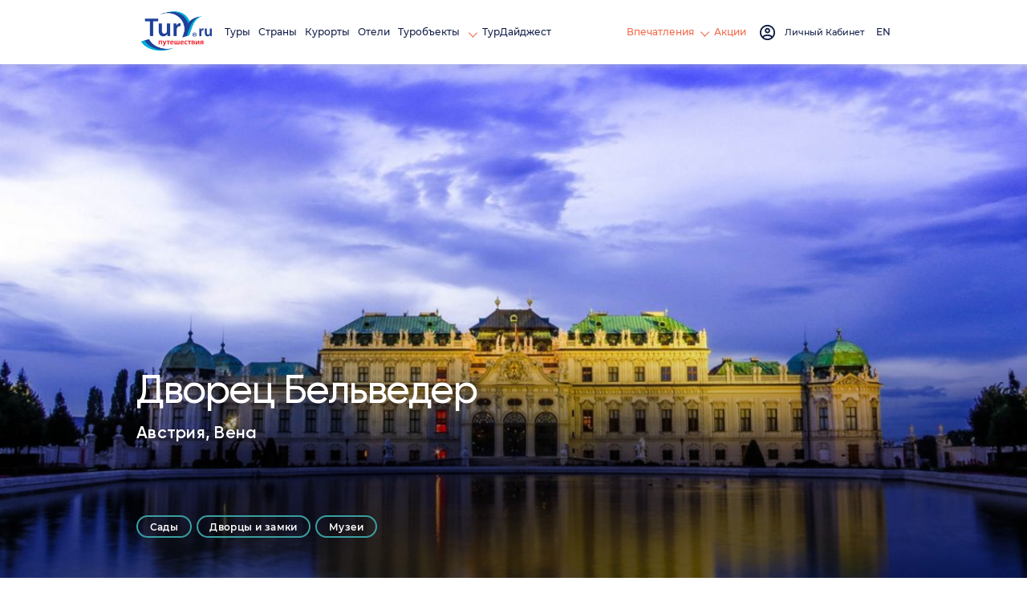

--- FILE ---
content_type: text/html; charset=utf-8
request_url: https://www.tury.ru/sight/id/3299-dvorec-belveder-3299
body_size: 13491
content:
<!doctype html>
<html lang="ru">
<head>
   <meta charset="utf-8">
	<title>Дворец Бельведер. Австрия, Вена</title>
	<meta name="description" content="Бельведер состоит из двух великолепных барочных особняков, возведённых в начале 18 века. Здания стоят напротив друг друга, на склоне над Веной, и это обеспечивает прекрасный вид на город. Это самый прекрасный дворцовый комплекс Вены, построенный прин" />
	<link rel="canonical" href="https://tury.ru/sight/id/3299-dvorec-belveder-3299" />   <meta name="viewport" content="width=device-width, initial-scale=1">
	<link rel="stylesheet" href="/_css2/s0715.css">

	<link rel="stylesheet" href="/_css2/style_2025.css">
	<style> .title .h1 { font-size: 50px; } </style>
	<link rel="icon" href="/favicon_ru.ico" type="image/x-icon">
	<link href="/favicon_ru.ico" rel="shortcut icon">
	<meta name="yandex-verification" content="7902bc279be1e79e" />
	<meta name="partnerboostverifycode" content="32dc01246faccb7f5b3cad5016dd5033" />
	<meta property="og:image" content="https://tury.ru/turyclub.img.php?src=b3918c0fab86413534032dc3e5a94810%2F6Wmy_qM5%2FMBJ40eIw.jpg&img=efcbab8ee98c45ee850ba04633481e2d" /><meta name="twitter:image" content="https://tury.ru/turyclub.img.php?src=b3918c0fab86413534032dc3e5a94810%2F6Wmy_qM5%2FMBJ40eIw.jpg&img=efcbab8ee98c45ee850ba04633481e2d" />	


		<script>
	  var _paq = window._paq = window._paq || [];
	  _paq.push(['trackPageView']);
	  _paq.push(['enableLinkTracking']);
	  (function() {
	    var u="//tury.ru/__matomo/";
	    _paq.push(['setTrackerUrl', u+'matomo.php']);
	    _paq.push(['setSiteId', '1']);
	    var d=document, g=d.createElement('script'), s=d.getElementsByTagName('script')[0];
	    g.async=true; g.src=u+'matomo.js'; s.parentNode.insertBefore(g,s);
	  })();
	</script>
    </head>
<body>
   <div class="wrapper">
      <header class="header" >
         <div class="header__container container flex">
            <div class="header__left flex">
	           <a href="//tury.ru/" class="header__logo" aria-label="tury.ru Logo">
                  <picture>
                     <source srcset="//tury.ru/_img2/logo_ru.png" type="image/png"><img src="//tury.ru/_img2/logo_ru.png" alt="tury.ru Logo" class="img">
                  </picture>
               </a>
               <nav class="header__menu header-menu">
                  <ul class="header-menu__list flex">
                     <li class="header-menu__item"> <a href="//tury.ru/offers" class="header-menu__link link">Туры</a> </li>
                     <li class="header-menu__item"> <a href="//tury.ru/country/" class="header-menu__link link">Страны</a> </li>
                     <li class="header-menu__item"> <a href="//tury.ru/resort/" class="header-menu__link link">Курорты</a> </li>
                     <li class="header-menu__item"> <a href="//tury.ru/hotel/" class="header-menu__link link">Отели</a> </li>

                     <li data-menu="hover" class="header-menu__item"> <a href="//tury.ru/sight/" class="header-menu__link link">Туробъекты&nbsp;<span class="arrow arrow__yellow"></span></a>
                        <div class="header-submenu__body submenu__left">
                           <ul class="header-submenu__list">
                              <li class="header-submenu__item"> <a href="//tury.ru/sight/interesting.php" class="header-submenu__link link">Самое интересное</a> </li>
                              <li class="header-submenu__item"> <a href="//tury.ru/sight/culture.php" class="header-submenu__link link">Культура</a> </li>
                              <li class="header-submenu__item"> <a href="//tury.ru/sight/historical.php" class="header-submenu__link link">Наследие</a> </li>
                              <li class="header-submenu__item"> <a href="//tury.ru/sight/nature.php" class="header-submenu__link link">Природа</a> </li>
                              <li class="header-submenu__item"> <a href="//tury.ru/sight/religion.php" class="header-submenu__link link">Религия</a> </li>
                              <li class="header-submenu__item"> <a href="//tury.ru/sight/architecture.php" class="header-submenu__link link">Архитектура</a> </li>
                              <li class="header-submenu__item"> <a href="//tury.ru/sight/entertainment.php" class="header-submenu__link link">Развлечения</a> </li>
                           </ul>
                           <div class="header-submenu__img">
                              <picture>
                                 <source srcset="//tury.ru/_img2/menu-sights.webp" type="image/webp"><img src="//tury.ru/_img2/menu-sights.webp" loading="lazy" alt="Туробъекты" class="img">
                              </picture>
                           </div>
                        </div>
                     </li>

                     <li class="header-menu__item"> <a href="//tury.ru/digest/" class="header-menu__link link">ТурДайджест</a> </li>
                  </ul>
               </nav>
            </div>
            <div class="header__right flex">
               <div data-dropdown-menu="header" class="header__menu-mob">
                  <div class="container">
                     <ul class="header-menu__list flex ">
                        <li class="header-menu__item"> <a href="//tury.ru/offers" class="header-menu__link link">Туры</a> </li>
                        <li class="header-menu__item"> <a href="//tury.ru/country/" class="header-menu__link link">Страны</a> </li>
                        <li class="header-menu__item"> <a href="//tury.ru/resort/" class="header-menu__link link">Курорты</a> </li>
                        <li class="header-menu__item"> <a href="//tury.ru/hotel/" class="header-menu__link link">Отели</a> </li>
                        <li class="header-menu__item"> <a href="//tury.ru/sight/" class="header-menu__link link">Туробъекты</a> </li>
                        <li class="header-menu__item"> <a href="//tury.ru/digest/" class="header-menu__link link">ТурДайджест</a> </li>
                     </ul>
                     <ul class="header-menu__list flex">
<!--                         <li class="header-menu__item header-menu__item_small"> <a href="//tury.club/events" class="header-menu__link  link">События</a> </li> -->
						<li class="header-menu__item header-menu__item_small"> <a href="//tury.ru/otzyv/" class="header-menu__link link">Отзывы</a> </li>
						<li class="header-menu__item header-menu__item_small"> <a href="//tury.ru/photo/" class="header-menu__link link">Фото</a> </li>
						<li class="header-menu__item header-menu__item_small"> <a href="//tury.ru/video/" class="header-menu__link link">Видео</a> </li>
						<li class="header-menu__item header-menu__item_small"> <a href="//tury.ru/blog/" class="header-menu__link link">Блог</a> </li>
                        <li class="header-menu__item header-menu__item_small"> <a href="//tury.ru/deals/" class="header-menu__link  link">Акции</a> </li>
                     </ul>
                     <div class="header-menu__social social">
	                     <a href="//www.facebook.com/tury.club/" class="social__link"> <svg class="social__icon icon__fb"><use xlink:href="/_img2/sprite.svg#fb"></use></svg> </a>
	                     <a href="//www.instagram.com/tury.club/" class="social__link"> <svg class="social__icon icon__insta"><use xlink:href="/_img2/sprite.svg#insta"></use></svg> </a>
	                     <a href="//twitter.com/TuryClub" class="social__link"> <svg class="social__icon icon__youtube"><use xlink:href="/_img2/sprite.svg#twitter"></use></svg> </a>
	                 </div>
                  </div>
               </div>
               <nav class="header__menu header-menu">
                  <ul class="header-menu__list flex">
<!--                      <li class="header-menu__item"> <a href="//tury.club/events" class="header-menu__link header-menu__link_yellow link">События</a> </li> -->
                     <li data-menu="hover" class="header-menu__item">
                     	<a href="//tury.ru/otzyv/" class="header-menu__link header-menu__link_yellow link"> Впечатления <span class="arrow arrow__yellow"></span> </a>
                        <div class="header-submenu__body submenu__right">
                           <ul class="header-submenu__list">
                              <li class="header-submenu__item"> <a href="//tury.ru/otzyv/" class="header-submenu__link link">Отзывы</a> </li>
                              <li class="header-submenu__item"> <a href="//tury.ru/photo/" class="header-submenu__link link">Фото</a> </li>
                              <li class="header-submenu__item"> <a href="//tury.ru/video/" class="header-submenu__link link">Видео</a> </li>
                              <li class="header-submenu__item"> <a href="//tury.ru/blog/" class="header-submenu__link link">Блог</a> </li>
                           </ul>
                           <div class="header-submenu__img">
                              <picture>
                                 <source srcset="//tury.ru/_img2/menu-impr.webp" type="image/webp"><img src="//tury.ru/_img2/menu-impr.webp" loading="lazy" alt="Впечатления" class="img">
                              </picture>
                           </div>
                        </div>
                     </li>
                     <li class="header-menu__item"> <a href="//tury.ru/deals/" class="header-menu__link header-menu__link_yellow link">Акции</a> </li>
                  </ul>
               </nav>
               <a href="#" onclick='$("#login_popup").addClass("active");return false;' class="header__login flex" id="nologinmenu">
	              <svg class="header__login_icon icon__login">
                     <use xlink:href="/_img2/sprite.svg#login"></use>
                  </svg> <span class="header__login_link link" id="lk_lbl" data-val="Личный Кабинет"></span>
               </a>
               <div data-dropdown-btn="menu" class="burger burger__menu-mob"> <span></span> <span></span> <span></span> </div>


               <div class="header__item-action-btn-main account-messages" id="top_notify_block"><img src="/im/loading.gif" width="24" height="24"></div>

               <div class="header__account account flex" data-dropdown-btn="account" id="loginmenu">
               </div>

               <div class="header__lang lang-radio">
	                                                     <label class="lang-radio__label" onclick="window.open('https://www.tury.club/sight/id/3299-dvorec-belveder-3299','_top')">
                 	  <input type="radio" name="lang"  class="lang-radio__custom">
                 	  	<span class="lang-radio__fake"></span> <span class="lang-radio__text"> EN </span>
                   </label>
                                  </div>

            </div>
         </div>
      </header><link rel="stylesheet" href="/_css2/viewbox.css">
<style>
	#map { min-height: 400px; }
	#reviews-hotel { padding:0; }
	.viewbox-container { z-index: 7000; }
	.showplace-info__content p { margin-bottom: 2px; font-family: "Montserrat-Regular", sans-serif; }
	.showplace-info__text strong { font-family: "Montserrat-Bold", sans-serif; }
	.showplace-info__text ul { list-style: circle; list-style-position: inside; margin-bottom: 16px; }
	.video { width: 100%;height: 100%; -o-object-fit: cover; object-fit: cover; }
	.youtube { width: 100%; height:500px; }


	#upload_popup_result {
		text-align: center;
		color: #555;
	}
	#upload_popup_result .chk {
		color: #19ce80;
		font-size: 78px;
	}
	#upload_popup_result .svd {
		font-size: 24px;
		margin-bottom: 16px;
	}
	#upload_popup_result .yg {
		font-size: 16px;
		margin-bottom: 16px;
	}
	#upload_popup_result .tmc {
		color: #13b36e;
	    font-size: 63px;
	    margin-right: 8px;
	    font-weight: bold;
	}
	#upload_popup_result .tmt {
		font-size: 16px;
		top: -20px;
		position: relative;
	}
	#upload_popup_result .btn {
		margin-top: 16px;
		width: 90%;
		height: 44px;
	}
	.upload-media-res__popup .popup__content {
	    max-width: unset;
	    width: 100%;
	    max-width: 500px;
	    min-width: 360px;
	    height: 420px;
	    max-height: unset;
	    padding: 20px;
	    border-radius: 24px;
	    overflow:scroll;
	}

	.drag_txt {
		font-size:15px;font-weight:500;color:#0b1b2b;margin:10px 0;
	}

	#fixit_popup .popup__content {
	    max-width: unset;
	    width: 100%;
	    max-width: 600px;
	    min-width: 360px;
	    height: 416px;
	    max-height: 450px;
	    padding: 20px;
	    border-radius: 24px;
	    overflow:scroll;
	}

	#write_resp_btn { float:right; margin:16px; }

	@media (max-width: 500px) {
		#popup_upload_content { max-width: 98%; min-width:360px;padding:12px;margin-top:auto !important;height:calc(100vh - 20px);border-radius:24px;overflow:scroll;}
		.drag_txt.desk { display:none; }
		.drag_txt.mob { display:block; }

		#fixit_popup .popup__content { max-width: 98%; min-width:360px;padding:12px;border-radius:24px;max-height:416px; }

		#write_resp_btn { float:none; margin:auto; }
	}
	@media (max-width: 767.98px) {
		#popup_upload_content { max-width: 100%; min-width:360px;padding:12px;margin-top:auto !important;border-radius:24px;max-height:450px;}
		.drag_txt.desk { display:none; }
		.drag_txt.mob { display:block; }

		#fixit_popup .popup__content { max-width: 98%; min-width:360px;padding:12px;border-radius:24px;max-height:416px;}

		#write_resp_btn { float:none; margin:auto; }
	}
	.upload-media__popup .popup__content { height: fit-content; max-height: 80%; overflow: scroll; }

	em { color:#333 !important; }

	.upload_media { border-radius: 24px;  }



	.obj_offers_wrap {
		margin-bottom: 16px;
		padding: 14px 20px;
		border: solid 1px #adadad;
		border-radius: 24px;
		background: #fff;
		background: linear-gradient(180deg, rgb(233 239 243 / 50%) 0%, rgba(255, 255, 255, 1) 20%);
	}
	.obj_offers_wrap img.ph {
		width: 100px;
		float: left;
		border-radius: 8px;
		margin: 0 10px 8px 0;
		border: solid 1px #ccc;
	}
	.obj_offers_wrap h4 {
		font-size: 1.05rem;
		font-weight: 500;
		margin-bottom: 6px;
	}
	.obj_offer {
		display: table;
		clear: both;
		width: 100%;
		margin-top: 8px;
		border-top: solid 1px #eee;
		padding-top: 16px;
	}
	.obj_offer .dur {
		color: #444;
		float: left;
		padding-top: 4px;
	}
	.obj_offer .dur i.fa-clock {
		margin-right: 2px;
	}
	.obj_offer .price {
		color: #ff5d03;
		float: right;
		font-size: 1.25rem;
	}
	@media (max-width: 1332px) {
		.obj_offer .dur {
			clear:both;
		}
		.obj_offers_wrap img.ph {
			width: 100%;
		}
	}
	@media (max-width: 767.98px) {
	    .showplace-info__content {
			display: block;
	    }
	    .showplace-info__column:last-child {
			display: block;
		    width: 100%;
		    margin-top: 24px;
	    }
		.showplace-info__text {
		    font-size: 14px;
		}
	}

		#pma_cont a.l { position: relative; }
		#pma_cont .pim { width:100%; position: relative; border-radius: 24px 24px 0 0; }
		#pma_cont .np { opacity:.7; }
		#pma_cont h3 { position: absolute;margin: 0 16px 50px 16px;color:#fff;font-size:20px;text-shadow: 1px 1px 10px #444;bottom: 0;font-family: "Montserrat-Bold", sans-serif; width:100%; }
		#pma_cont h4 { position: absolute;margin: 0 16px 20px 16px;color:#fff;font-size:16px;text-shadow: 1px 1px 10px #444;bottom: 0; width:100%; }
		#pma_cont .rta { position: absolute;margin: 0 20px 20px 8px;color:#fff;font-size:24px;text-shadow: 1px 1px 10px #444;bottom: 0; right:0; }
		#pma_cont .rta i { margin-right:8px; }
		#pma_cont p.btns { text-align:center; margin: 24px 0 8px 0; }
		#pma_cont p.btns a { width: 40px;height: 40px;display: inline-block;border-radius: 100%;background-color: #f2f2f2;color: #5d5d5d;font-size: 19px;padding: 9px;margin: 0 8px; }
		#pma_cont p.btns a:hover { background-color:#e2e2e2; }
		#pma_cont .ab { margin: 12px 16px; font-size: 15px; line-height: 150%; }
		#pma .popup__content { max-width: unset;width: 100%;max-width: 600px;min-width: 350px;height:fit-content;max-height:unset;padding:1px;border-radius: 24px; }
		#pma_cont a.hrt i.e1 { color: #fb3f00; }
		#map { height: 550px; margin-bottom: 8px; }
		#pma h5 { margin:16px 24px 8px; font-size:21px; color:#222; }
		#pma .stars {position: absolute;right: 50px;margin-top: -40px;text-align: center;}
		#pma .stars .rt {font-size: 21px;background: #fff;border-radius: 100%;padding: 8px;width: 40px;height: 40px;text-align: center;color: #777;margin: 0 3px;}
		#pma .stars .rt:hover, #pma .stars .active { background: linear-gradient(140deg, rgba(255, 132, 0, 1) 0%, rgba(252, 69, 130, 1) 100%);color: transparent;background-clip: text; }
		#pma textarea {width: calc(100% - 40px);margin: 12px 20px;border: solid 1px #ccc;border-radius: 8px;padding: 8px;}
		#pma button.cancel {width: calc(50% - 40px);border: solid 1px #ccc;border-radius: 8px;padding: 10px 16px;margin: 0 10px 0 20px;background:#fff}
		#pma button.send {width: calc(50% - 28px);border: solid 1px rgba(0, 0, 0, 0);border-radius: 8px;padding: 10px 16px;margin: 0 20px 0 10px;color: #fff;background: #ff8400;background: linear-gradient(140deg,rgba(255, 132, 0, 1) 0%, rgba(252, 69, 130, 1) 100%);}
		#pma .route p { margin: }
		@media (max-width: 500px) {
			#map { height: 320px; }
				#pma .popup__content { max-width: 98%; }
				.object-tur__title .h1 { font-size: 34px; }
			#pma .stars {margin-top: -27px;}
				#pma .stars .rt { font-size: 19px; padding:3px; }
				#pma h5 { margin: 14px 24px 11px; }
				#pma textarea { width: calc(100% - 40px);margin: 6px 20px; }
		}
		@media (max-width: 767.98px) {
			#map { height: 350px; }
				#pma .popup__content { max-width: 380px; }
				.object-tur__title .h1 { font-size: 34px; }
			#pma .stars {margin-top: -27px;}
				#pma .stars .rt { font-size: 19px; padding:3px; }
				#pma h5 { margin: 14px 24px 11px; }
				#pma textarea { width: calc(100% - 40px);margin: 6px 20px; }
		}
		#pma .close {background: #fff;border-radius: 100%;opacity: 0.3;}
		#map_search_txt {position: absolute;left: 40px;top: 0;background: #fff;padding: 6px;border: solid 1px #ccc;border-radius:5px;width: 250px;box-shadow: 1px 1px 3px #444;}
		#map_search_res {position: absolute;left: 44px;top: 28px;background: #fff;padding: 6px;border: solid 1px #ccc;border-radius: 0 0 5px 5px;width: 242px;box-shadow: 1px 1px 3px #444;display: none;}
		.msr_line { display:block; margin-bottom:6px;cursor:pointer;color:#197ad7; }


	#popup_result {
		text-align: center;
		color: #555;
	}
	#popup_result .chk {
		color: #19ce80;
		font-size: 60px;
	}
	#popup_result .svd {
		font-size: 24px;
		margin-bottom: 16px;
	}
	#popup_result .yg {
		font-size: 16px;
		margin-bottom: 16px;
	}
	#popup_result .tmc {
		color: #13b36e;
	    font-size: 63px;
	    margin-right: 8px;
	    font-weight: bold;
	}
	#popup_result .tmt {
		font-size: 16px;
		top: -20px;
		position: relative;
	}
	#popup_result .btn {
		margin-top: 36px;
		width: 90%;
		height: 44px;
	}

</style>


<div class="popup popup-map-obj" id="pma">
    <div class="fader-popup" data-btn="close"></div>
    <div class="popup__body">
        <div class="popup__content">
            <div class="close" data-btn="close"><span class="close__line"></span> <span class="close__line"></span></div>
            <div class="popup__wrapper" id="pma_cont">
            	
				<div class='rtg'>
					<h5>Оценить</h5>
					<div class='stars'>
						<input type='hidden' id='rt_val_3299' value='0'>
						<a href='#' onclick='rt(3299,1);return false;' class='rt rt_1'><i class='far fa-star'></i></a>
						<a href='#' onclick='rt(3299,2);return false;' class='rt rt_2'><i class='far fa-star'></i></a>
						<a href='#' onclick='rt(3299,3);return false;' class='rt rt_3'><i class='far fa-star'></i></a>
						<a href='#' onclick='rt(3299,4);return false;' class='rt rt_4'><i class='far fa-star'></i></a>
						<a href='#' onclick='rt(3299,5);return false;' class='rt rt_5'><i class='far fa-star'></i></a>
					</div>
					<textarea rows='8' id='obj_review_3299' placeholder='Поделитесь впечатлениями...'></textarea>
					<div id='rt_err'></div>
					<button class='cancel' onclick="$('#pma').removeClass('active');">Отмена</button>
					<button class='send' id='send_obj_rate_btn_3299' onclick='rating_send(3299);'>Сохранить</button>
				</div>
            </div>
        </div>
    </div>
</div>


	  <div class="popup upload-media__popup" data-popup="popup-user-media-upload" id="upload_popup">
		<div class="fader-popup" data-btn="close"></div>
		<div class="popup__body" style="overflow:scroll;">
		  <div class="popup__content" id="popup_upload_content">
			<div class="close" data-btn="close"><span class="close__line"></span><span class="close__line"></span></div>
			<div style="margin:0;font-weight:600;font-size:21px;color:#0B1B2B;margin-bottom:16px;margin:2px 0 12px 0;">Загрузите Фото или Видео</div>
			<div style="margin:4px 0 0;color:#4A5B6A;font-size:14px;margin-bottom:16px;">Загрузите свои фото/видео или вставьте ссылку на YouTube.</div>
			<div style="">
				<form onsubmit="upload_yt();return false;" id="yt_form" class="yt_load" style="background-color: #f4f7fa;border-radius: 12px;border: 1px solid #E2E8F0;padding: 10px;margin-bottom: 24px;text-align: center;">
					<input type="hidden" name="action" value="upload_from_object">
					<input type="hidden" name="ob" value="3299">
					<span style="border-radius: 100%;background-color: #f00;color: #fff;width: 30px;height: 30px;display: inline-block;font-size: 14pt;text-align: center;margin-right: 8px;">▶</span>
					<input type="text" id="yt_video" name="video_link" placeholder="Введите ссылку на YouTube (https://youtu.be/...)" style="width: calc(100% - 184px);border: 1px solid var(--border-subtle); background: #fff; padding: 10px 12px; border-radius: 10px; font-size: 14px; color: var(--text-primary); font-family: system-ui, -apple-system, Segoe UI, Roboto, Inter, sans-serif; transition: all 0.15s;">
					<button type="submit" style="border-radius:16px;padding:10px 17px;font-weight:600;cursor: pointer;border: 1px solid transparent;font-size: 15px;transition:all 0.15s;margin-left:8px;" class="btn btn__orange" id="yt_upload_btn">Загрузить</button>
				</form>

				<form action="/my/gallery.php" id="dz_popup" class="upl_area">
					<input type="hidden" name="action" value="upload_from_object">
					<input type="hidden" name="ob" value="3299">
					<div onclick="$('#dz_popup').click();" style="display:inline-block;width: 48px;height: 48px;border-radius: 12px;background: #f1f1f1;color:#1565c0;padding-top: 12px;">
<svg xmlns="http://www.w3.org/2000/svg" width="24" height="24" viewBox="0 0 24 24" fill="none" stroke="currentColor" stroke-width="2" stroke-linecap="round" stroke-linejoin="round" class="lucide lucide-upload" data-filename="components/media/DropZone" data-linenumber="169" data-visual-selector-id="components/media/DropZone169" data-source-location="components/media/DropZone:169:12" data-dynamic-content="false"><path d="M21 15v4a2 2 0 0 1-2 2H5a2 2 0 0 1-2-2v-4"></path><polyline points="17 8 12 3 7 8"></polyline><line x1="12" x2="12" y1="3" y2="15"></line></svg>
					</div>
					<div class="desk">Перетащите сюда свои фото или видео</div>
					<div class="drag_txt" class="mob" style="display:none">Загрузите свои фото или видео</div>
					<div style="font-size:14px;color:#6b7b88;">или</div>
					<div style="margin:16px 0 32px;" onclick="$('#dz_popup').click();"><div style="font-weight:600;cursor:pointer;margin-top:16px;background-color:#fff;font-size: 13pt; padding: 20px 50px;" class="btn btn__orange_rev">Выбрать файлы</div></div>

					<div style="font-size: 12px;color:#6b7b88;margin: 24px 0 12px 0">До 50 файлов. До 200 MB каждый. Форматы: JPG, PNG, WEBP, MP4, MOV.</div>
				</form>
			</div>
			<form id="up-dz-prev">
				<input type="hidden" name="action" value="save_photo_title">
			</form>
			<div style="text-align:center;"><button class="btn btn__orange" style="opacity:.5" disabled="disabled" id="save_album_btn" onclick="save_album();return false;">Сохранить альбом</button></div>

		  </div>
		</div>
	  </div>
	  <div class="popup upload-media-res__popup" data-popup="popup-user-media-upload-result" id="upload_popup_result">
		<div class="fader-popup" data-btn="close"></div>
		<div class="popup__body">
		  <div class="popup__content">
			<div class="chk">✓</div>
			<div class="svd">Альбом успешно сохранён!</div>
			<div class="yg">Вы получили</div>
			<div class="tm"><span class="tmc"></span><span class="tmt">TM</span></div>
			<div><button class="btn btn__orange" onclick="$('#upload_popup_result').removeClass('active');">Закрыть</button></div>
		  </div>
		</div>
	  </div>

	  <div class="popup fixit__popup" data-popup="popup-obj-fixit" id="fixit_popup">
		<div class="fader-popup" data-btn="close"></div>
		<div class="popup__body">
		  <div class="popup__content">
			<div class="close" data-btn="close"><span class="close__line"></span><span class="close__line"></span></div>
			<div style="font-weight: 600;font-size: 21px;color: #444;margin: 2px 0 24px 0;">Предложить исправление</div>

			<textarea id="fixit_txt" rows="8" style="width: 100%;border-radius:16px;padding:10px 12px;" placeholder="Помогите нам улучшить информацию об этом туробъекте..."></textarea>

			<div id="fixit_result" style="margin: 16px 2px;color: #2169a8;font-size: 13px;padding: 16px;background: #ebf7ff;border-radius: 16px;"><i class="fas fa-info-circle"></i> Ваше сообщение будет рассмотрено администрацией. Мы стараемся поддерживать информацию актуальной.</div>

			<div style="margin-top:24px;">
				<button class="btn btn__orange_rev" style="width:130px" onclick="$('#fixit_popup').removeClass('active');">Отмена</button>
				<button class="btn btn__orange" style="float:right;width:180px" onclick="fixit_send(3299);">Отправить</button>
			</div>
		  </div>
		</div>
	  </div>
		<div class="popup upload-media-res__popup" id="popup_result">
			<div class="fader-popup" data-btn="close"></div>
			<div class="popup__body">
			  <div class="popup__content">
				<div class="chk">✓</div>
				<div class="svd">Отзыв успешно сохранён!</div>
				<div class="yg">Вы получили</div>
				<div class="tm"><span class="tmc"></span><span class="tmt">TM</span></div>
				<div><button class="btn btn__orange" onclick="$('#popup_result').removeClass('active');">Закрыть</button></div>
			  </div>
			</div>
		</div>

	  		<div class="page">
			<section class="page__showplace showplace">
				<picture>
					<source srcset="https://tury.ru/turyclub.img.php?src=b3918c0fab86413534032dc3e5a94810%2F6Wmy_qM5%2FMBJ40eIw.jpg&img=efcbab8ee98c45ee850ba04633481e2d" type="image/jpeg"><img src="https://tury.ru/turyclub.img.php?src=b3918c0fab86413534032dc3e5a94810%2F6Wmy_qM5%2FMBJ40eIw.jpg&img=efcbab8ee98c45ee850ba04633481e2d" alt="" class="showplace__bg">
				</picture>
				<div class="container">
					<div class="showplace__content flex">
						<div class="showplace__column flex">
							<div class="showplace__wrapp">
								<div class="showplace__title title"><div class="h1">Дворец Бельведер</div></div>
								<div class="showplace__text">Австрия, Вена</div>
							</div>
							<div class="fast-links flex">
																<a href="/sight/?tp=18" class="fast-links__item">Сады</a>
																<a href="/sight/?tp=21" class="fast-links__item">Дворцы и замки</a>
																<a href="/sight/?tp=29" class="fast-links__item">Музеи</a>
															</div>
						</div>
						<div class="object-info">
																				</div>
					</div>
				</div>
			</section>
			<section class="page__showplace-info showplace-info">
				<div class="container">
					<div class="bread-crumbs">
						<ul class="bread-crumbs__list flex">
							<li> <a href="/" class="bread-crumbs__link">TURY.RU </a> </li>
							<li> <a href="/sight/" class="bread-crumbs__link">ТурОбъекты </a> </li>
							<li> <a href="/sight/?cn=5" class="bread-crumbs__link">Австрия</a> </li>
							<li> <a href="/sight/?cn=5&ct=51" class="bread-crumbs__link">Вена</a> </li>
							<li> <span class="bread-crumbs__item"> Дворец Бельведер</span></li>
						</ul>
					</div>
					<div class="showplace-info__content flex">
						<div class="showplace-info__column">
							<div class="texttop" style="margin-bottom:16px;">
								<button id="hrt" onclick="obj_heart(3299);" data-val="0" data-txt-in="В&nbsp;избранное" data-txt-out="В&nbsp;избранном" class="e0"><i class="far fa-heart"></i>&nbsp;&nbsp;В&nbsp;избранное</button>
								<button id="fixit" onclick="obj_fixit(3299);" style="float:right;border-radius:24px;border:solid 1px #ccc;padding:10px 16px;background:#fbfbfb;"><i class="fas fa-exclamation-circle"></i>&nbsp;&nbsp;Предложить исправление</button>
							</div>
							<style>
								@media (max-width: 767.98px) { .texttop { font-size:12px; } .showplace-info__content { margin: 0; } }
								#hrt { border-radius:24px;border: solid 1px #ccc;padding: 10px 16px;background: #fbfbfb; }
								#hrt.e1 { color: #fb3f00; border-color: #f96d10; }
							</style>

							<div class="showplace-info__text" style="clear:both;"><p>Бельведер состоит из двух великолепных барочных особняков, возведённых в начале 18 века. Здания стоят напротив друг друга, на склоне над Веной, и это обеспечивает прекрасный вид на город. Это самый прекрасный дворцовый комплекс Вены, построенный принцем Евгением Савойским, знаменитым генералом, спасшим Вену от экспансии Оттоманской Империи. Музеи двух дворцов вмещают одни из самых известных художественных галерей в Вене, представляя отличный пример австрийской живописи, начиная периодом средневековья и заканчивая нашими днями. Экспозиции включают непревзойдённую коллекцию картин Климта, а также знаменитые работы Шиле и Кокошки, Ренуара и Моне. Работы эпохи Средневековья и в стиле Барокко представлены в нижнем дворце, где многие комнаты сохранились в своём первозданном виде. </p></div>
						</div>
						<div class="showplace-info__column">
							<div class="obj_offers_wrap">
								<h3 style="margin-bottom: 8px;font-size: 1.2rem;font-weight: 500;">
									<i class="fas fa-ticket-alt" style="color:#0682ff;margin-right:8px;"></i> Купить Туры и Билеты
								</h3>
								<h4 style="margin:0 0 12px 6px;font-size: 1rem;font-weight: 500;">
									<i class="fas fa-map-marker-alt" style="color:#888;margin-right:13px;"></i> Вена. <a href='/offers/?cn=5&ct=51' target='_blank'>Все Туры</a>								</h4>
					<a href="https://tury.ru/offers/tour/3742" target="_blank" class="obj_offer">
						<img src="https://media.rsrv.me/img.php?ofr=3742&pid=286464&v=350x230&webp=1" alt="Из Праги в Вену" title="Из Праги в Вену" class="ph">
						<h4>Из Праги в Вену</h4>
						<div class="dur"><i class="far fa-clock"></i> 1 день</div>
						<div class="price">~50&nbsp;158&nbsp;₽</div>
					</a>
							</div>

						</div>
					</div>
				</div>
			</section>






			<section class="page__slider-basic slider-basic slider-basic_gallery" style="margin-bottom:0;">
				<div class="container">
					<div class="slider-basic__header flex">
						<div class="slider-basic__title title"><div class="h2 mb-none mt-15">Галерея</div></div>
						<div class="slider-basic__wrap flex">
							<div class="slider-basic__control flex">

								<a href="https://tury.ru/user/profile.php?v=photo&cn=&ct=&ex=3299" class="hotel-reviews__btn btn btn__orange_rev" onclick="goUpload();return false;">Загрузить фото или видео</a>
							</div>
						</div>
					</div>
					<div class="slider-basic__body slider" data-slider="basic-gallery" uk-lightbox="animation:fade">
						<a href="https://tury.ru/turyclub.img.php?src=7786c37b1057e8daa197cb1d7cc8aec7%2FWGko-iEJ%2FjKLhuJaRd3.jpg&img=daab1cffea79722591abaa7556e96299&.jpg" class="slider-basic__item" data-viewbox-title="Дворец Бельведер"  data-caption="Дворец Бельведер">
							<div class="slider-basic__img">
								<picture><source srcset="https://tury.ru/turyclub.img.php?src=7786c37b1057e8daa197cb1d7cc8aec7%2FWGko-iEJ%2FjKLhuJaRd3.jpg&img=daab1cffea79722591abaa7556e96299&.jpg" type="image/jpeg"><img src="https://tury.ru/turyclub.img.php?src=7786c37b1057e8daa197cb1d7cc8aec7%2FWGko-iEJ%2FjKLhuJaRd3.jpg&img=daab1cffea79722591abaa7556e96299&.jpg" alt="Дворец Бельведер" title="Дворец Бельведер" class="img"></picture>
							</div>
						</a>
						<a href="https://tury.ru/turyclub.img.php?src=7786c37b1057e8daa197cb1d7cc8aec7%2F0KPY6tV0%2FgV0Esdkywj.jpg&img=c93f562d42b29c7865e97d848dfc6b95&.jpg" class="slider-basic__item" data-viewbox-title="Дворец Бельведер"  data-caption="Дворец Бельведер">
							<div class="slider-basic__img">
								<picture><source srcset="https://tury.ru/turyclub.img.php?src=7786c37b1057e8daa197cb1d7cc8aec7%2F0KPY6tV0%2FgV0Esdkywj.jpg&img=c93f562d42b29c7865e97d848dfc6b95&.jpg" type="image/jpeg"><img src="https://tury.ru/turyclub.img.php?src=7786c37b1057e8daa197cb1d7cc8aec7%2F0KPY6tV0%2FgV0Esdkywj.jpg&img=c93f562d42b29c7865e97d848dfc6b95&.jpg" alt="Дворец Бельведер" title="Дворец Бельведер" class="img"></picture>
							</div>
						</a>
						<a href="https://tury.ru/turyclub.img.php?src=7786c37b1057e8daa197cb1d7cc8aec7%2F2t4OVpaJ%2FVC9_-W-OWA.jpg&img=11970613650fc8a197f369e9f688acc2&.jpg" class="slider-basic__item" data-viewbox-title="Дворец Бельведер"  data-caption="Дворец Бельведер">
							<div class="slider-basic__img">
								<picture><source srcset="https://tury.ru/turyclub.img.php?src=7786c37b1057e8daa197cb1d7cc8aec7%2F2t4OVpaJ%2FVC9_-W-OWA.jpg&img=11970613650fc8a197f369e9f688acc2&.jpg" type="image/jpeg"><img src="https://tury.ru/turyclub.img.php?src=7786c37b1057e8daa197cb1d7cc8aec7%2F2t4OVpaJ%2FVC9_-W-OWA.jpg&img=11970613650fc8a197f369e9f688acc2&.jpg" alt="Дворец Бельведер" title="Дворец Бельведер" class="img"></picture>
							</div>
						</a>
						<a href="https://tury.ru/turyclub.img.php?src=7786c37b1057e8daa197cb1d7cc8aec7%2FYMEIeYk2%2FwE6dfxUam8.jpg&img=3cb3240edfd6b4f098b45996db60da4f&.jpg" class="slider-basic__item" data-viewbox-title="Дворец Бельведер"  data-caption="Дворец Бельведер">
							<div class="slider-basic__img">
								<picture><source srcset="https://tury.ru/turyclub.img.php?src=7786c37b1057e8daa197cb1d7cc8aec7%2FYMEIeYk2%2FwE6dfxUam8.jpg&img=3cb3240edfd6b4f098b45996db60da4f&.jpg" type="image/jpeg"><img src="https://tury.ru/turyclub.img.php?src=7786c37b1057e8daa197cb1d7cc8aec7%2FYMEIeYk2%2FwE6dfxUam8.jpg&img=3cb3240edfd6b4f098b45996db60da4f&.jpg" alt="Дворец Бельведер" title="Дворец Бельведер" class="img"></picture>
							</div>
						</a>
						<a href="https://tury.ru/turyclub.img.php?src=7786c37b1057e8daa197cb1d7cc8aec7%2FHLrsd5TB%2FRF5_HyXv7O.jpg&img=e27d0ca91083b8628d08717a4d305672&.jpg" class="slider-basic__item" data-viewbox-title="Дворец Бельведер"  data-caption="Дворец Бельведер">
							<div class="slider-basic__img">
								<picture><source srcset="https://tury.ru/turyclub.img.php?src=7786c37b1057e8daa197cb1d7cc8aec7%2FHLrsd5TB%2FRF5_HyXv7O.jpg&img=e27d0ca91083b8628d08717a4d305672&.jpg" type="image/jpeg"><img src="https://tury.ru/turyclub.img.php?src=7786c37b1057e8daa197cb1d7cc8aec7%2FHLrsd5TB%2FRF5_HyXv7O.jpg&img=e27d0ca91083b8628d08717a4d305672&.jpg" alt="Дворец Бельведер" title="Дворец Бельведер" class="img"></picture>
							</div>
						</a>
						<a href="https://tury.ru/turyclub.img.php?src=b3918c0fab86413534032dc3e5a94810%2F6Wmy_qM5%2FMBJ40eIw.jpg&img=efcbab8ee98c45ee850ba04633481e2d&.jpg" class="slider-basic__item" data-viewbox-title="Дворец Бельведер"  data-caption="Дворец Бельведер">
							<div class="slider-basic__img">
								<picture><source srcset="https://tury.ru/turyclub.img.php?src=b3918c0fab86413534032dc3e5a94810%2F6Wmy_qM5%2FMBJ40eIw.jpg&img=efcbab8ee98c45ee850ba04633481e2d&.jpg" type="image/jpeg"><img src="https://tury.ru/turyclub.img.php?src=b3918c0fab86413534032dc3e5a94810%2F6Wmy_qM5%2FMBJ40eIw.jpg&img=efcbab8ee98c45ee850ba04633481e2d&.jpg" alt="Дворец Бельведер" title="Дворец Бельведер" class="img"></picture>
							</div>
						</a>
						<a href="https://tury.ru/turyclub.img.php?src=b3918c0fab86413534032dc3e5a94810%2FRS5j1MqT%2FgYEQIhYK.jpg&img=30c3bb260c355a4cb3c3229b9d33cc4e&.jpg" class="slider-basic__item" data-viewbox-title="Дворец Бельведер"  data-caption="Дворец Бельведер">
							<div class="slider-basic__img">
								<picture><source srcset="https://tury.ru/turyclub.img.php?src=b3918c0fab86413534032dc3e5a94810%2FRS5j1MqT%2FgYEQIhYK.jpg&img=30c3bb260c355a4cb3c3229b9d33cc4e&.jpg" type="image/jpeg"><img src="https://tury.ru/turyclub.img.php?src=b3918c0fab86413534032dc3e5a94810%2FRS5j1MqT%2FgYEQIhYK.jpg&img=30c3bb260c355a4cb3c3229b9d33cc4e&.jpg" alt="Дворец Бельведер" title="Дворец Бельведер" class="img"></picture>
							</div>
						</a>
						<a href="https://tury.ru/turyclub.img.php?src=b3918c0fab86413534032dc3e5a94810%2Fzape34c7%2FDZoym8SI.jpg&img=2ba68ed0ba28d9a224f51ddb813d8bfc&.jpg" class="slider-basic__item" data-viewbox-title="Дворец Бельведер"  data-caption="Дворец Бельведер">
							<div class="slider-basic__img">
								<picture><source srcset="https://tury.ru/turyclub.img.php?src=b3918c0fab86413534032dc3e5a94810%2Fzape34c7%2FDZoym8SI.jpg&img=2ba68ed0ba28d9a224f51ddb813d8bfc&.jpg" type="image/jpeg"><img src="https://tury.ru/turyclub.img.php?src=b3918c0fab86413534032dc3e5a94810%2Fzape34c7%2FDZoym8SI.jpg&img=2ba68ed0ba28d9a224f51ddb813d8bfc&.jpg" alt="Дворец Бельведер" title="Дворец Бельведер" class="img"></picture>
							</div>
						</a>
						<a href="https://tury.ru/turyclub.img.php?src=b3918c0fab86413534032dc3e5a94810%2FVNcIdghO%2F4J4JvAOl.jpg&img=40e942b39e1e2a594f35e70b54e1b112&.jpg" class="slider-basic__item" data-viewbox-title="Дворец Бельведер"  data-caption="Дворец Бельведер">
							<div class="slider-basic__img">
								<picture><source srcset="https://tury.ru/turyclub.img.php?src=b3918c0fab86413534032dc3e5a94810%2FVNcIdghO%2F4J4JvAOl.jpg&img=40e942b39e1e2a594f35e70b54e1b112&.jpg" type="image/jpeg"><img src="https://tury.ru/turyclub.img.php?src=b3918c0fab86413534032dc3e5a94810%2FVNcIdghO%2F4J4JvAOl.jpg&img=40e942b39e1e2a594f35e70b54e1b112&.jpg" alt="Дворец Бельведер" title="Дворец Бельведер" class="img"></picture>
							</div>
						</a>
						<a href="https://tury.ru/turyclub.img.php?src=b3918c0fab86413534032dc3e5a94810%2FQZXV4K7N%2F-8iuE94C.jpg&img=2f9ae9663102519552e5bab9791c4b03&.jpg" class="slider-basic__item" data-viewbox-title="Дворец Бельведер"  data-caption="Дворец Бельведер">
							<div class="slider-basic__img">
								<picture><source srcset="https://tury.ru/turyclub.img.php?src=b3918c0fab86413534032dc3e5a94810%2FQZXV4K7N%2F-8iuE94C.jpg&img=2f9ae9663102519552e5bab9791c4b03&.jpg" type="image/jpeg"><img src="https://tury.ru/turyclub.img.php?src=b3918c0fab86413534032dc3e5a94810%2FQZXV4K7N%2F-8iuE94C.jpg&img=2f9ae9663102519552e5bab9791c4b03&.jpg" alt="Дворец Бельведер" title="Дворец Бельведер" class="img"></picture>
							</div>
						</a>
					</div>
					<div class="slider-basic__arrow" style="position:relative;opacity:.9;" id="gal_arws"></div>
					<style>#gal_arws .slick-next { left: 100%; margin-left: -119px; } #gal_arws button { top:-190px; } </style> 
				</div>
			</section>



			<section class="page__about-hotel about-hotel" id="location" data-scroll="section">
				<div class="container">
					<div class="about-hotel__head flex justify-sb">
						<div class="about-hotel__title title flex">
							<div class="h2 mb-none mt-15">Расположение</div>
						</div>
						<div class="about-hotel__wrapp flex">
						</div>

					</div>
					<div class="about-hotel__content flex justify-sb">
						<div class="about-hotel__wrapper">
							<div class="only_one_photo">
							  <div class="" id="full_map" style="display:block; width:100%; min-width:300px; height:400px;"></div>
							</div>
						</div>
						<div class="about-hotel__wrapper" style="display: block">
							<div class="about-hotel__item" style="display: block">

								<div class="hotel-contact justify-sb">
									<div class="hotel-contact__wrapp" style="line-height: 200%;">
										<div class="hotel-contact__item" style="margin-bottom:16px;padding-bottom:8px;border-bottom:solid 1px #ccc;">
											<div class="hotel-contact__title">Дворец Бельведер</div>
										</div>
										<div class="hotel-contact__item" style="margin-bottom:16px;">
											<div class="hotel-contact__link">Prinz Eugen-Straße 27, 1030 Wien, Österreich</div>
										</div>
																				<div class="hotel-contact__item" style="margin-bottom:16px;">
											<div class="hotel-contact__link"><img src="/_img2/pointer.png" style="height:18px;display:inline-block;vertical-align:middle;">&nbsp;48.1924, 16.3817</div>
										</div>
																																								<div class="hotel-contact__item" style="margin-bottom:16px;">
											<div class="hotel-contact__link">*Верхний Бельведер - ежедневно с 09:00 до 18:00 (в пятницу до 21:00)
*Нижний Бельведер - ежедневно с 10:00 до 18:00 (в пятницу до 21:00)
*Дворцовый парк:
Апрель, август - сентябрь - ежедневно с 06:30 до 20:00
Май - июль - ежедневно с 06:30 до 21:00
Октябрь, март - ежедневно с 07:30 до 19:00
Ноябрь - февраль - ежедневно с 07:30 до 17:30
*Камерный сад:
В летнее время - ежедневно с  10:00 до 21:00 
В зимнее время - ежедневно с 10:00 до 18:00
*Альпийский сад открыт с конца марта по начало августа
</div>
										</div>
																				<div class="hotel-contact__item" style="margin-top:30px;">
										  <div class="provider-card__description provider-card__description-socials">
											<div class="flex t-c">
											  <a href="http://www.belvedere.at" target="_blank" class="provider-card__description-socials-link"><img src="/_img2/web.png" style="width:26px;"></a>											  											  											  											  											  <a href="https://www.facebook.com/belvederewien" target="_blank" class="provider-card__description-socials-link"><svg width="12" height="24" viewBox="0 0 12 24" fill="none" xmlns="http://www.w3.org/2000/svg"><use xlink:href="/_img2/sprite.svg?3#facebook_orng"></use></svg></a>											  											  <a href="https://instagram.com/belvederemuseum/" target="_blank" class="provider-card__description-socials-link"><svg xmlns="http://www.w3.org/2000/svg" width="17" height="16" viewBox="0 0 17 16" fill="none"><use xlink:href="/_img2/sprite.svg?3#insta_orng"></use></svg></a>											  <a href="https://www.youtube.com/user/belvederewien" target="_blank" class="provider-card__description-socials-link"><svg xmlns="http://www.w3.org/2000/svg" width="20" height="14" viewBox="0 0 20 14" fill="none"><use xlink:href="/_img2/sprite.svg?3#youtube_orng"></use></svg></a>											  											  											  <a href="https://twitter.com/belvederewien" target="_blank" class="provider-card__description-socials-link"><svg xmlns="http://www.w3.org/2000/svg" width="32" height="32" viewBox="0 0 32 32" fill="none"><use xlink:href="/_img2/sprite.svg?3#twitterX_orng"></use></svg></a>											  											</div>
										  </div>
										</div>
									</div>
								</div>

							</div>
						</div>
					</div>
					<div class="about-hotel__text"><p></p></div>
				</div>
			</section>











			<section class="page__hotel-reviews hotel-reviews" id="reviews-hotel" data-scroll="section" style="margin-bottom:32px;">
				<div class="container">
					<a href="/my/otzyvy.php?action=new&cn=5&ct=51&ex=3299" class="hotel-reviews__btn btn btn__orange" id="write_resp_btn" onclick="$('#pma').toggleClass('active');return false;">Написать свой отзыв</a>
					<div class="tabs">
						<ul class="tabs-nav flex ">
							<li class="tabs-nav__item">
								<a href="#tab1" data-id="tab1" class="tabs-nav__link">
									Отзывы 
									<span>(0)</span>
								</a>
							</li>
						</ul>
						<div class="tabs__content">
							<div class="tabs__item flex justify-sb" id="tab1" data-tab="item">
								<div class="hotel-reviews__column">
									<div class="hotel-reviews__row flex justify-sb">
									</div>
								</div>
								<div class="hotel-reviews__column total-rating">
									<div class="total-rating__content">
									</div>
								</div>
							</div>

						</div>
					</div>

				</div>
			</section>













	<footer class="footer">
         <div class="container">
            <div class="footer__content flex">
	           <a href="//tury.ru/" class="footer__logo">
                  <picture>
                     <source srcset="//tury.ru/_img2/logo.webp" type="image/webp"><img src="//tury.ru/_img2/logo.png" alt="tury.ru Logo" class="img">
                  </picture>
               </a>
               <div class="footer__nav footer-nav">
                  <div class="footer-nav__title">Разделы</div>
                  <ul class="footer-nav__list">
                     <li class="footer-nav__item"> <a href="//tury.ru/offers/" class="footer-nav__link">Туры</a> </li>
                     <li class="footer-nav__item"> <a href="//tury.ru/hotels/" class="footer-nav__link">Отели</a> </li>
                     <li class="footer-nav__item"> <a href="//tury.ru/sight/" class="footer-nav__link">ТурОбъекты</a> </li>
                     <li class="footer-nav__item"> <a href="//tury.ru/digest/" class="footer-nav__link">ТурДайджест</a> </li>
                     <li class="footer-nav__item"> <a href="//tury.club/events" class="footer-nav__link">События</a> </li>
                  </ul>
               </div>
               <div class="footer__nav footer-nav">
                  <div class="footer-nav__title">Впечатления</div>
                  <ul class="footer-nav__list">
                     <li class="footer-nav__item"> <a href="//tury.ru/otzyv/" class="footer-nav__link">Отзывы</a> </li>
                     <li class="footer-nav__item"> <a href="//tury.ru/photo/" class="footer-nav__link">Фото</a> </li>
                     <li class="footer-nav__item"> <a href="//tury.ru/video/" class="footer-nav__link">Видео</a> </li>
                     <li class="footer-nav__item"> <a href="//tury.ru/blog/" class="footer-nav__link">Блог</a> </li>
                  </ul>
               </div>
               <div class="footer__nav footer-nav">
                  <div class="footer-nav__title">Сотрудничество</div>
                  <ul class="footer-nav__list">
                     <li class="footer-nav__item"> <a href="//pro.rsrv.me/reg.php" class="footer-nav__link">Туристическим компаниям</a> </li>
                     <li class="footer-nav__item"> <a href="//pro.rsrv.me/reg.php" class="footer-nav__link">Гидам и экскурсоводам</a> </li>
                     <li class="footer-nav__item"> <a href="//pro.rsrv.me/reg.php" class="footer-nav__link">Музеям и туробъектам</a> </li>
                     <li class="footer-nav__item"> <a href="//pro.rsrv.me/reg.php" class="footer-nav__link">Организаторам мероприятий</a> </li>
                     <li class="footer-nav__item"> <a href="//pro.rsrv.me/reg.php" target="_blank" class="footer-nav__link">Комитетам и ТИЦ</a> </li>
                  </ul>
               </div>
               <div class="footer__nav footer-nav">
                  <div class="footer-nav__title">Компания</div>
                  <ul class="footer-nav__list">
                     <li class="footer-nav__item"> <a href="//tury.ru/about.php" class="footer-nav__link">О нас</a> </li>
                     <li class="footer-nav__item"> <a href="//tury.ru/rules.php" class="footer-nav__link">Правила и условия</a> </li>
                     <li class="footer-nav__item"> <a href="//tury.ru/politics.php" class="footer-nav__link">Политика конфиденциальности</a> </li>
                     <li class="footer-nav__item"> <a href="//tury.ru/advert/" class="footer-nav__link">Реклама</a> </li>
                     <li class="footer-nav__item"> <a href="mailto:katerina@tury.club" class="footer-nav__link">katerina@tury.club</a> </li>
                  </ul>
               </div>
            </div>
            <div class="footer__bottom flex"> <a href="//tury.ru/" class="footer__logo footer__logo_mob">
                  <picture>
                     <source srcset="//tury.ru/_img2/logo.webp" type="image/webp"><img src="//tury.ru/_img2/logo.png" loading="lazy" alt="" class="img">
                  </picture>
               </a>
               <div class="footer__copyright">
	               © 2001-<span>2026</span> ТУРЫ.ru ВСЕ ПРАВА ЗАЩИЩЕНЫ					<br>Сайт содержит рекламу. Информация о рекламодателе по ссылкам в статьях. Все права принадлежат авторам. Фото взяты из открытых источников. <a target="_blank" href="https://depositphotos.com/" style="color:#fff;">DepositPhotos.com</a>, <a target="_blank" href="https://unsplash.com" style="color:#fff;">Unsplash.com</a>, <a target="_blank" href="https://pixabay.com" style="color:#fff;">Pixabay.com</a>               </div>
            </div>
         </div>
      </footer>
   </div>
   <link rel="stylesheet" href="https://site-assets.fontawesome.com/releases/v5.15.4/css/all.css">   
      	<script src="/_js2/libs.min.js"></script>
   	<script src="/_js2/main.js?20230111-4"></script>

      	<script src="/_js2/tury.js?1107255708"></script>
   
<script src="/sight/js/main.js?3"></script>
<script src="/hotel/id2.js"></script>
<script src="/_js2/jquery.viewbox.min.js?3"></script>
<script> $(function(){ $(".viewbox").viewbox({
	margin: 10
}); }); </script>
<link rel="stylesheet" href="/uikit-3.23.13/css/uikit.min.css" />
<script src="/uikit-3.23.13/js/uikit.min.js"></script>
<script src="/uikit-3.23.13/js/uikit-icons.min.js"></script>

<script src="/_js2/dropzone.min.js"></script>
<script>


function rating_send(obid) {
	$(".send_obj_rate_btn_"+obid).attr("disabled","disabled").css("opacity",".5");
	$.get("/sight/jmap.php?a=rate&obid="+obid+"&rt="+$("#rt_val_"+obid).val()+"&c="+$("#obj_review_"+obid).val(), function( data ) {
		var j = JSON.parse(data);
		if (typeof j.result === "number") {
			iTMCounted = 10;
			$("#popup_result .tmc").html(iTMCounted);
			$("#popup_result").addClass("active");
			$("#pma").removeClass("active");

			window.setTimeout(function() { location.reload(); }, 2000);
		} else {
			$("#rt_err").html(data.result);
		}
		$(".send_obj_rate_btn_"+obid).removeAttr("disabled").css("opacity","1");
	});
}
function rt(obid,rate) {
	$("#rt_val_"+obid).val(rate);
	$("#pma a.rt i").removeClass("fas").removeClass("active");
	$("#pma a.rt i").addClass("far");
	for (r=1;r<=rate;r++) { $("#pma a.rt_"+r+" i").addClass("fas").addClass("active"); }
}


function obj_heart(obid) {
	if (isLogged != 1) {
		$("#login_popup").addClass("active");
	} else {
		if ($("#hrt").attr("data-val") == "1") { var val = 0; } else { var val = 1; }
		$("#hrt").css("opacity",".5");
		$.get("/sight/jmap.php?a=heart&obid="+obid+"&v="+val, function( data ) {
			$("#hrt").removeClass("e1").removeClass("e0").addClass("e"+val);
			$("#hrt").attr("data-val", val);
			if (val == 1) {
				$("#hrt").html("<i class='fas fa-heart'></i>&nbsp;&nbsp;"+$("#hrt").attr("data-txt-out"));
			} else {
				$("#hrt").html("<i class='far fa-heart'></i>&nbsp;&nbsp;"+$("#hrt").attr("data-txt-in"));
			}

		$("#hrt").css("opacity", "1");
		});
	}
}
function obj_fixit(obid) {
	if (isLogged != 1) {
		$("#login_popup").addClass("active");
	} else {
		$("#fixit_popup").addClass("active");
		$("#fixit_txt").focus();
	}
}

function fixit_send(obid) {
	$.ajax({ url: "/sight/jmap.php", 
		type: "POST",
		xhrFields: { withCredentials: true },
		data: { a: "fixit", obid: obid, f: $("#fixit_txt").val() },
		success: function(response) {
			$("#fixit_result").html(response);
			window.setTimeout(function() { $("#fixit_popup").removeClass("active"); }, 1000);
		},
		error: function(xhr, status, error) {
			$("#yt_video").focus(); return false;
		}
	});
}

function goUpload() {
	if (isLogged != 1) {
		$("#login_popup").addClass("active");
	} else {
		$("#upload_popup").addClass("active");
	}
}

function upload_yt() {
	if ($("#yt_video").val().length == 0) {
		$("#yt_video").focus();  return false;
	}
	$("#yt_upload_btn").attr("disabled","disabled").css("opacity",.5);
	$.ajax({ url: "https://upload.tury.ru/upload.php", 
		type: "POST",
		xhrFields: { withCredentials: true },
		data: $("#yt_form").serialize(),
		success: function(response) {
		  $("#up-dz-prev").append("<div class='dz-preview dz-file-preview title-added dz-processing dz-success dz-complete'><div class='dz-title'><textarea placeholder='Добавьте описание...' type='text' class='dz-title edit-review__input' name='t["+response+"]'></textarea></div><div class='dz-image'><img data-dz-thumbnail='' src='/im/yt.png'></div><div class='dz-details'></div><div class='dz-error-message'></div><div class='dz-success-mark'></div><div class='dz-error-mark'></div></div>");
		  document.getElementById("save_album_btn").scrollIntoView({ block: "nearest" });
		  $("#yt_video").val("");
		  $("#yt_upload_btn").removeAttr("disabled").css("opacity",1);
		  $("#save_album_btn").removeAttr("disabled").css("opacity",1);
		},
		error: function(xhr, status, error) {
			$("#yt_video").focus(); return false;
		}
	});

}

var iTMCounted = 0;

function save_album() {
	if ($("#up-dz-prev textarea").length) { 
		$("#save_album_btn").attr("disabled","disabled").css("opacity",.5);
		$.ajax({ url: "/my/gallery.php", 
			type: "POST",
			data: $("#up-dz-prev").serialize(),
			success: function(response) {
				$("#save_album_btn").removeAttr("disabled").css("opacity",1);
				$("#upload_popup_result .tmc").html(iTMCounted);
				$("#upload_popup").removeClass("active");
				$("#upload_popup_result").addClass("active");
			},
			error: function(xhr, status, error) {
				$("#save_album_btn").removeAttr("disabled").css("opacity",1);
			}
		});
	}
}

document.addEventListener("DOMContentLoaded", function() {
	Dropzone.autoDiscover = false;
	var myDropzone = new Dropzone("#dz_popup", {
	  url: "/my/gallery.php",
	  paramName: "file",
	  maxFiles: 50,
	  maxFilesize: 1000,
	  parallelUploads: 1,
	  acceptedFiles: ".jpg,.jpeg,.png,.webp,.mov,.mp4",
	  addRemoveLinks: false,
	  autoProcessQueue: true,
	  clickable: true,
	  previewsContainer: "#up-dz-prev",
	  thumbnailWidth:"300",
	  thumbnailHeight:"300",
	  withCredentials: true,
	  init: function() {
		this.on("complete", function (file) {
		  if (this.getUploadingFiles().length === 0 && this.getQueuedFiles().length === 0) {
			$("#save_album_btn").removeAttr("disabled").css("opacity",1);

			$("#turmoney_div .tmc").html(iTMCounted); $("#turmoney_div").show();
			window.setTimeout(function() { $("#turmoney_div").hide(1000); }, 2000);
		  }
		});
		this.on("success", function(file, response) {
		  iTMCounted += 10;
		  var previewElement = document.querySelector(".dz-preview.dz-complete");
		  if (previewElement) {
			//previewElement.scrollIntoView({ behavior: "smooth" });
		  }
		  $(file.previewElement).find("textarea").attr("name", "t["+response+"]");
		  if (response.substr(0,1) == "V") {
			  $(file.previewElement).find(".dz-image img").attr("src", "https://media.tury.ru/_video/0/"+response.substr(1)+".jpg");
			  iTMCounted += 90;
		  }
		});
		this.on("processing", function(file) {
		  if (file.type.startsWith("image/")) {
			this.options.url = "/my/gallery.php";
		  } else {
			this.options.url = "https://upload.tury.ru/upload.php";
		  }
		});
		this.on("addedfile", function(file) {
		  $("#save_album_btn").attr("disabled","disabled").css("opacity",.5);
		  document.getElementById("save_album_btn").scrollIntoView({ block: "nearest" });
		  $("#up-dz-prev .dz-preview").not(".title-added").addClass("title-added").prepend("<div class='dz-title'><textarea placeholder='Добавьте описание...' type='text' class='dz-title edit-review__input'></textarea></div>");

		});

	  }
	});
  });
</script>

		
			<link rel="stylesheet" href="https://cdnjs.cloudflare.com/ajax/libs/leaflet/0.7.3/leaflet.css" />
			<script src="https://cdnjs.cloudflare.com/ajax/libs/leaflet/0.7.3/leaflet.js"></script>
			<script>
			
				var mapOptions = {
					center: [48.1924, 16.3817],
					zoom: 11
				}

				var fmap = new L.map("full_map", mapOptions);
				var layer = new L.TileLayer("https://{s}.tile.openstreetmap.org/{z}/{x}/{y}.png");
				fmap.addLayer(layer);
		
				var marker = new L.Marker([48.1924, 16.3817]);
				marker.addTo(fmap);

			</script>
		   
			<script async src="//www.googletagmanager.com/gtag/js?id=G-E26WKNVQKZ"></script>
		<script> window.dataLayer = window.dataLayer || []; function gtag(){dataLayer.push(arguments);} gtag('js', new Date()); gtag('config', 'G-E26WKNVQKZ');</script>
	
</body>
</html>


--- FILE ---
content_type: text/html; charset=utf-8
request_url: https://www.google.com/recaptcha/api2/anchor?ar=1&k=6LcMQHYUAAAAAF6ncsZt9eucKMPb0MSKZ4cvAQZQ&co=aHR0cHM6Ly93d3cudHVyeS5ydTo0NDM.&hl=en&v=PoyoqOPhxBO7pBk68S4YbpHZ&size=normal&anchor-ms=20000&execute-ms=30000&cb=7p33se1c6vu7
body_size: 49682
content:
<!DOCTYPE HTML><html dir="ltr" lang="en"><head><meta http-equiv="Content-Type" content="text/html; charset=UTF-8">
<meta http-equiv="X-UA-Compatible" content="IE=edge">
<title>reCAPTCHA</title>
<style type="text/css">
/* cyrillic-ext */
@font-face {
  font-family: 'Roboto';
  font-style: normal;
  font-weight: 400;
  font-stretch: 100%;
  src: url(//fonts.gstatic.com/s/roboto/v48/KFO7CnqEu92Fr1ME7kSn66aGLdTylUAMa3GUBHMdazTgWw.woff2) format('woff2');
  unicode-range: U+0460-052F, U+1C80-1C8A, U+20B4, U+2DE0-2DFF, U+A640-A69F, U+FE2E-FE2F;
}
/* cyrillic */
@font-face {
  font-family: 'Roboto';
  font-style: normal;
  font-weight: 400;
  font-stretch: 100%;
  src: url(//fonts.gstatic.com/s/roboto/v48/KFO7CnqEu92Fr1ME7kSn66aGLdTylUAMa3iUBHMdazTgWw.woff2) format('woff2');
  unicode-range: U+0301, U+0400-045F, U+0490-0491, U+04B0-04B1, U+2116;
}
/* greek-ext */
@font-face {
  font-family: 'Roboto';
  font-style: normal;
  font-weight: 400;
  font-stretch: 100%;
  src: url(//fonts.gstatic.com/s/roboto/v48/KFO7CnqEu92Fr1ME7kSn66aGLdTylUAMa3CUBHMdazTgWw.woff2) format('woff2');
  unicode-range: U+1F00-1FFF;
}
/* greek */
@font-face {
  font-family: 'Roboto';
  font-style: normal;
  font-weight: 400;
  font-stretch: 100%;
  src: url(//fonts.gstatic.com/s/roboto/v48/KFO7CnqEu92Fr1ME7kSn66aGLdTylUAMa3-UBHMdazTgWw.woff2) format('woff2');
  unicode-range: U+0370-0377, U+037A-037F, U+0384-038A, U+038C, U+038E-03A1, U+03A3-03FF;
}
/* math */
@font-face {
  font-family: 'Roboto';
  font-style: normal;
  font-weight: 400;
  font-stretch: 100%;
  src: url(//fonts.gstatic.com/s/roboto/v48/KFO7CnqEu92Fr1ME7kSn66aGLdTylUAMawCUBHMdazTgWw.woff2) format('woff2');
  unicode-range: U+0302-0303, U+0305, U+0307-0308, U+0310, U+0312, U+0315, U+031A, U+0326-0327, U+032C, U+032F-0330, U+0332-0333, U+0338, U+033A, U+0346, U+034D, U+0391-03A1, U+03A3-03A9, U+03B1-03C9, U+03D1, U+03D5-03D6, U+03F0-03F1, U+03F4-03F5, U+2016-2017, U+2034-2038, U+203C, U+2040, U+2043, U+2047, U+2050, U+2057, U+205F, U+2070-2071, U+2074-208E, U+2090-209C, U+20D0-20DC, U+20E1, U+20E5-20EF, U+2100-2112, U+2114-2115, U+2117-2121, U+2123-214F, U+2190, U+2192, U+2194-21AE, U+21B0-21E5, U+21F1-21F2, U+21F4-2211, U+2213-2214, U+2216-22FF, U+2308-230B, U+2310, U+2319, U+231C-2321, U+2336-237A, U+237C, U+2395, U+239B-23B7, U+23D0, U+23DC-23E1, U+2474-2475, U+25AF, U+25B3, U+25B7, U+25BD, U+25C1, U+25CA, U+25CC, U+25FB, U+266D-266F, U+27C0-27FF, U+2900-2AFF, U+2B0E-2B11, U+2B30-2B4C, U+2BFE, U+3030, U+FF5B, U+FF5D, U+1D400-1D7FF, U+1EE00-1EEFF;
}
/* symbols */
@font-face {
  font-family: 'Roboto';
  font-style: normal;
  font-weight: 400;
  font-stretch: 100%;
  src: url(//fonts.gstatic.com/s/roboto/v48/KFO7CnqEu92Fr1ME7kSn66aGLdTylUAMaxKUBHMdazTgWw.woff2) format('woff2');
  unicode-range: U+0001-000C, U+000E-001F, U+007F-009F, U+20DD-20E0, U+20E2-20E4, U+2150-218F, U+2190, U+2192, U+2194-2199, U+21AF, U+21E6-21F0, U+21F3, U+2218-2219, U+2299, U+22C4-22C6, U+2300-243F, U+2440-244A, U+2460-24FF, U+25A0-27BF, U+2800-28FF, U+2921-2922, U+2981, U+29BF, U+29EB, U+2B00-2BFF, U+4DC0-4DFF, U+FFF9-FFFB, U+10140-1018E, U+10190-1019C, U+101A0, U+101D0-101FD, U+102E0-102FB, U+10E60-10E7E, U+1D2C0-1D2D3, U+1D2E0-1D37F, U+1F000-1F0FF, U+1F100-1F1AD, U+1F1E6-1F1FF, U+1F30D-1F30F, U+1F315, U+1F31C, U+1F31E, U+1F320-1F32C, U+1F336, U+1F378, U+1F37D, U+1F382, U+1F393-1F39F, U+1F3A7-1F3A8, U+1F3AC-1F3AF, U+1F3C2, U+1F3C4-1F3C6, U+1F3CA-1F3CE, U+1F3D4-1F3E0, U+1F3ED, U+1F3F1-1F3F3, U+1F3F5-1F3F7, U+1F408, U+1F415, U+1F41F, U+1F426, U+1F43F, U+1F441-1F442, U+1F444, U+1F446-1F449, U+1F44C-1F44E, U+1F453, U+1F46A, U+1F47D, U+1F4A3, U+1F4B0, U+1F4B3, U+1F4B9, U+1F4BB, U+1F4BF, U+1F4C8-1F4CB, U+1F4D6, U+1F4DA, U+1F4DF, U+1F4E3-1F4E6, U+1F4EA-1F4ED, U+1F4F7, U+1F4F9-1F4FB, U+1F4FD-1F4FE, U+1F503, U+1F507-1F50B, U+1F50D, U+1F512-1F513, U+1F53E-1F54A, U+1F54F-1F5FA, U+1F610, U+1F650-1F67F, U+1F687, U+1F68D, U+1F691, U+1F694, U+1F698, U+1F6AD, U+1F6B2, U+1F6B9-1F6BA, U+1F6BC, U+1F6C6-1F6CF, U+1F6D3-1F6D7, U+1F6E0-1F6EA, U+1F6F0-1F6F3, U+1F6F7-1F6FC, U+1F700-1F7FF, U+1F800-1F80B, U+1F810-1F847, U+1F850-1F859, U+1F860-1F887, U+1F890-1F8AD, U+1F8B0-1F8BB, U+1F8C0-1F8C1, U+1F900-1F90B, U+1F93B, U+1F946, U+1F984, U+1F996, U+1F9E9, U+1FA00-1FA6F, U+1FA70-1FA7C, U+1FA80-1FA89, U+1FA8F-1FAC6, U+1FACE-1FADC, U+1FADF-1FAE9, U+1FAF0-1FAF8, U+1FB00-1FBFF;
}
/* vietnamese */
@font-face {
  font-family: 'Roboto';
  font-style: normal;
  font-weight: 400;
  font-stretch: 100%;
  src: url(//fonts.gstatic.com/s/roboto/v48/KFO7CnqEu92Fr1ME7kSn66aGLdTylUAMa3OUBHMdazTgWw.woff2) format('woff2');
  unicode-range: U+0102-0103, U+0110-0111, U+0128-0129, U+0168-0169, U+01A0-01A1, U+01AF-01B0, U+0300-0301, U+0303-0304, U+0308-0309, U+0323, U+0329, U+1EA0-1EF9, U+20AB;
}
/* latin-ext */
@font-face {
  font-family: 'Roboto';
  font-style: normal;
  font-weight: 400;
  font-stretch: 100%;
  src: url(//fonts.gstatic.com/s/roboto/v48/KFO7CnqEu92Fr1ME7kSn66aGLdTylUAMa3KUBHMdazTgWw.woff2) format('woff2');
  unicode-range: U+0100-02BA, U+02BD-02C5, U+02C7-02CC, U+02CE-02D7, U+02DD-02FF, U+0304, U+0308, U+0329, U+1D00-1DBF, U+1E00-1E9F, U+1EF2-1EFF, U+2020, U+20A0-20AB, U+20AD-20C0, U+2113, U+2C60-2C7F, U+A720-A7FF;
}
/* latin */
@font-face {
  font-family: 'Roboto';
  font-style: normal;
  font-weight: 400;
  font-stretch: 100%;
  src: url(//fonts.gstatic.com/s/roboto/v48/KFO7CnqEu92Fr1ME7kSn66aGLdTylUAMa3yUBHMdazQ.woff2) format('woff2');
  unicode-range: U+0000-00FF, U+0131, U+0152-0153, U+02BB-02BC, U+02C6, U+02DA, U+02DC, U+0304, U+0308, U+0329, U+2000-206F, U+20AC, U+2122, U+2191, U+2193, U+2212, U+2215, U+FEFF, U+FFFD;
}
/* cyrillic-ext */
@font-face {
  font-family: 'Roboto';
  font-style: normal;
  font-weight: 500;
  font-stretch: 100%;
  src: url(//fonts.gstatic.com/s/roboto/v48/KFO7CnqEu92Fr1ME7kSn66aGLdTylUAMa3GUBHMdazTgWw.woff2) format('woff2');
  unicode-range: U+0460-052F, U+1C80-1C8A, U+20B4, U+2DE0-2DFF, U+A640-A69F, U+FE2E-FE2F;
}
/* cyrillic */
@font-face {
  font-family: 'Roboto';
  font-style: normal;
  font-weight: 500;
  font-stretch: 100%;
  src: url(//fonts.gstatic.com/s/roboto/v48/KFO7CnqEu92Fr1ME7kSn66aGLdTylUAMa3iUBHMdazTgWw.woff2) format('woff2');
  unicode-range: U+0301, U+0400-045F, U+0490-0491, U+04B0-04B1, U+2116;
}
/* greek-ext */
@font-face {
  font-family: 'Roboto';
  font-style: normal;
  font-weight: 500;
  font-stretch: 100%;
  src: url(//fonts.gstatic.com/s/roboto/v48/KFO7CnqEu92Fr1ME7kSn66aGLdTylUAMa3CUBHMdazTgWw.woff2) format('woff2');
  unicode-range: U+1F00-1FFF;
}
/* greek */
@font-face {
  font-family: 'Roboto';
  font-style: normal;
  font-weight: 500;
  font-stretch: 100%;
  src: url(//fonts.gstatic.com/s/roboto/v48/KFO7CnqEu92Fr1ME7kSn66aGLdTylUAMa3-UBHMdazTgWw.woff2) format('woff2');
  unicode-range: U+0370-0377, U+037A-037F, U+0384-038A, U+038C, U+038E-03A1, U+03A3-03FF;
}
/* math */
@font-face {
  font-family: 'Roboto';
  font-style: normal;
  font-weight: 500;
  font-stretch: 100%;
  src: url(//fonts.gstatic.com/s/roboto/v48/KFO7CnqEu92Fr1ME7kSn66aGLdTylUAMawCUBHMdazTgWw.woff2) format('woff2');
  unicode-range: U+0302-0303, U+0305, U+0307-0308, U+0310, U+0312, U+0315, U+031A, U+0326-0327, U+032C, U+032F-0330, U+0332-0333, U+0338, U+033A, U+0346, U+034D, U+0391-03A1, U+03A3-03A9, U+03B1-03C9, U+03D1, U+03D5-03D6, U+03F0-03F1, U+03F4-03F5, U+2016-2017, U+2034-2038, U+203C, U+2040, U+2043, U+2047, U+2050, U+2057, U+205F, U+2070-2071, U+2074-208E, U+2090-209C, U+20D0-20DC, U+20E1, U+20E5-20EF, U+2100-2112, U+2114-2115, U+2117-2121, U+2123-214F, U+2190, U+2192, U+2194-21AE, U+21B0-21E5, U+21F1-21F2, U+21F4-2211, U+2213-2214, U+2216-22FF, U+2308-230B, U+2310, U+2319, U+231C-2321, U+2336-237A, U+237C, U+2395, U+239B-23B7, U+23D0, U+23DC-23E1, U+2474-2475, U+25AF, U+25B3, U+25B7, U+25BD, U+25C1, U+25CA, U+25CC, U+25FB, U+266D-266F, U+27C0-27FF, U+2900-2AFF, U+2B0E-2B11, U+2B30-2B4C, U+2BFE, U+3030, U+FF5B, U+FF5D, U+1D400-1D7FF, U+1EE00-1EEFF;
}
/* symbols */
@font-face {
  font-family: 'Roboto';
  font-style: normal;
  font-weight: 500;
  font-stretch: 100%;
  src: url(//fonts.gstatic.com/s/roboto/v48/KFO7CnqEu92Fr1ME7kSn66aGLdTylUAMaxKUBHMdazTgWw.woff2) format('woff2');
  unicode-range: U+0001-000C, U+000E-001F, U+007F-009F, U+20DD-20E0, U+20E2-20E4, U+2150-218F, U+2190, U+2192, U+2194-2199, U+21AF, U+21E6-21F0, U+21F3, U+2218-2219, U+2299, U+22C4-22C6, U+2300-243F, U+2440-244A, U+2460-24FF, U+25A0-27BF, U+2800-28FF, U+2921-2922, U+2981, U+29BF, U+29EB, U+2B00-2BFF, U+4DC0-4DFF, U+FFF9-FFFB, U+10140-1018E, U+10190-1019C, U+101A0, U+101D0-101FD, U+102E0-102FB, U+10E60-10E7E, U+1D2C0-1D2D3, U+1D2E0-1D37F, U+1F000-1F0FF, U+1F100-1F1AD, U+1F1E6-1F1FF, U+1F30D-1F30F, U+1F315, U+1F31C, U+1F31E, U+1F320-1F32C, U+1F336, U+1F378, U+1F37D, U+1F382, U+1F393-1F39F, U+1F3A7-1F3A8, U+1F3AC-1F3AF, U+1F3C2, U+1F3C4-1F3C6, U+1F3CA-1F3CE, U+1F3D4-1F3E0, U+1F3ED, U+1F3F1-1F3F3, U+1F3F5-1F3F7, U+1F408, U+1F415, U+1F41F, U+1F426, U+1F43F, U+1F441-1F442, U+1F444, U+1F446-1F449, U+1F44C-1F44E, U+1F453, U+1F46A, U+1F47D, U+1F4A3, U+1F4B0, U+1F4B3, U+1F4B9, U+1F4BB, U+1F4BF, U+1F4C8-1F4CB, U+1F4D6, U+1F4DA, U+1F4DF, U+1F4E3-1F4E6, U+1F4EA-1F4ED, U+1F4F7, U+1F4F9-1F4FB, U+1F4FD-1F4FE, U+1F503, U+1F507-1F50B, U+1F50D, U+1F512-1F513, U+1F53E-1F54A, U+1F54F-1F5FA, U+1F610, U+1F650-1F67F, U+1F687, U+1F68D, U+1F691, U+1F694, U+1F698, U+1F6AD, U+1F6B2, U+1F6B9-1F6BA, U+1F6BC, U+1F6C6-1F6CF, U+1F6D3-1F6D7, U+1F6E0-1F6EA, U+1F6F0-1F6F3, U+1F6F7-1F6FC, U+1F700-1F7FF, U+1F800-1F80B, U+1F810-1F847, U+1F850-1F859, U+1F860-1F887, U+1F890-1F8AD, U+1F8B0-1F8BB, U+1F8C0-1F8C1, U+1F900-1F90B, U+1F93B, U+1F946, U+1F984, U+1F996, U+1F9E9, U+1FA00-1FA6F, U+1FA70-1FA7C, U+1FA80-1FA89, U+1FA8F-1FAC6, U+1FACE-1FADC, U+1FADF-1FAE9, U+1FAF0-1FAF8, U+1FB00-1FBFF;
}
/* vietnamese */
@font-face {
  font-family: 'Roboto';
  font-style: normal;
  font-weight: 500;
  font-stretch: 100%;
  src: url(//fonts.gstatic.com/s/roboto/v48/KFO7CnqEu92Fr1ME7kSn66aGLdTylUAMa3OUBHMdazTgWw.woff2) format('woff2');
  unicode-range: U+0102-0103, U+0110-0111, U+0128-0129, U+0168-0169, U+01A0-01A1, U+01AF-01B0, U+0300-0301, U+0303-0304, U+0308-0309, U+0323, U+0329, U+1EA0-1EF9, U+20AB;
}
/* latin-ext */
@font-face {
  font-family: 'Roboto';
  font-style: normal;
  font-weight: 500;
  font-stretch: 100%;
  src: url(//fonts.gstatic.com/s/roboto/v48/KFO7CnqEu92Fr1ME7kSn66aGLdTylUAMa3KUBHMdazTgWw.woff2) format('woff2');
  unicode-range: U+0100-02BA, U+02BD-02C5, U+02C7-02CC, U+02CE-02D7, U+02DD-02FF, U+0304, U+0308, U+0329, U+1D00-1DBF, U+1E00-1E9F, U+1EF2-1EFF, U+2020, U+20A0-20AB, U+20AD-20C0, U+2113, U+2C60-2C7F, U+A720-A7FF;
}
/* latin */
@font-face {
  font-family: 'Roboto';
  font-style: normal;
  font-weight: 500;
  font-stretch: 100%;
  src: url(//fonts.gstatic.com/s/roboto/v48/KFO7CnqEu92Fr1ME7kSn66aGLdTylUAMa3yUBHMdazQ.woff2) format('woff2');
  unicode-range: U+0000-00FF, U+0131, U+0152-0153, U+02BB-02BC, U+02C6, U+02DA, U+02DC, U+0304, U+0308, U+0329, U+2000-206F, U+20AC, U+2122, U+2191, U+2193, U+2212, U+2215, U+FEFF, U+FFFD;
}
/* cyrillic-ext */
@font-face {
  font-family: 'Roboto';
  font-style: normal;
  font-weight: 900;
  font-stretch: 100%;
  src: url(//fonts.gstatic.com/s/roboto/v48/KFO7CnqEu92Fr1ME7kSn66aGLdTylUAMa3GUBHMdazTgWw.woff2) format('woff2');
  unicode-range: U+0460-052F, U+1C80-1C8A, U+20B4, U+2DE0-2DFF, U+A640-A69F, U+FE2E-FE2F;
}
/* cyrillic */
@font-face {
  font-family: 'Roboto';
  font-style: normal;
  font-weight: 900;
  font-stretch: 100%;
  src: url(//fonts.gstatic.com/s/roboto/v48/KFO7CnqEu92Fr1ME7kSn66aGLdTylUAMa3iUBHMdazTgWw.woff2) format('woff2');
  unicode-range: U+0301, U+0400-045F, U+0490-0491, U+04B0-04B1, U+2116;
}
/* greek-ext */
@font-face {
  font-family: 'Roboto';
  font-style: normal;
  font-weight: 900;
  font-stretch: 100%;
  src: url(//fonts.gstatic.com/s/roboto/v48/KFO7CnqEu92Fr1ME7kSn66aGLdTylUAMa3CUBHMdazTgWw.woff2) format('woff2');
  unicode-range: U+1F00-1FFF;
}
/* greek */
@font-face {
  font-family: 'Roboto';
  font-style: normal;
  font-weight: 900;
  font-stretch: 100%;
  src: url(//fonts.gstatic.com/s/roboto/v48/KFO7CnqEu92Fr1ME7kSn66aGLdTylUAMa3-UBHMdazTgWw.woff2) format('woff2');
  unicode-range: U+0370-0377, U+037A-037F, U+0384-038A, U+038C, U+038E-03A1, U+03A3-03FF;
}
/* math */
@font-face {
  font-family: 'Roboto';
  font-style: normal;
  font-weight: 900;
  font-stretch: 100%;
  src: url(//fonts.gstatic.com/s/roboto/v48/KFO7CnqEu92Fr1ME7kSn66aGLdTylUAMawCUBHMdazTgWw.woff2) format('woff2');
  unicode-range: U+0302-0303, U+0305, U+0307-0308, U+0310, U+0312, U+0315, U+031A, U+0326-0327, U+032C, U+032F-0330, U+0332-0333, U+0338, U+033A, U+0346, U+034D, U+0391-03A1, U+03A3-03A9, U+03B1-03C9, U+03D1, U+03D5-03D6, U+03F0-03F1, U+03F4-03F5, U+2016-2017, U+2034-2038, U+203C, U+2040, U+2043, U+2047, U+2050, U+2057, U+205F, U+2070-2071, U+2074-208E, U+2090-209C, U+20D0-20DC, U+20E1, U+20E5-20EF, U+2100-2112, U+2114-2115, U+2117-2121, U+2123-214F, U+2190, U+2192, U+2194-21AE, U+21B0-21E5, U+21F1-21F2, U+21F4-2211, U+2213-2214, U+2216-22FF, U+2308-230B, U+2310, U+2319, U+231C-2321, U+2336-237A, U+237C, U+2395, U+239B-23B7, U+23D0, U+23DC-23E1, U+2474-2475, U+25AF, U+25B3, U+25B7, U+25BD, U+25C1, U+25CA, U+25CC, U+25FB, U+266D-266F, U+27C0-27FF, U+2900-2AFF, U+2B0E-2B11, U+2B30-2B4C, U+2BFE, U+3030, U+FF5B, U+FF5D, U+1D400-1D7FF, U+1EE00-1EEFF;
}
/* symbols */
@font-face {
  font-family: 'Roboto';
  font-style: normal;
  font-weight: 900;
  font-stretch: 100%;
  src: url(//fonts.gstatic.com/s/roboto/v48/KFO7CnqEu92Fr1ME7kSn66aGLdTylUAMaxKUBHMdazTgWw.woff2) format('woff2');
  unicode-range: U+0001-000C, U+000E-001F, U+007F-009F, U+20DD-20E0, U+20E2-20E4, U+2150-218F, U+2190, U+2192, U+2194-2199, U+21AF, U+21E6-21F0, U+21F3, U+2218-2219, U+2299, U+22C4-22C6, U+2300-243F, U+2440-244A, U+2460-24FF, U+25A0-27BF, U+2800-28FF, U+2921-2922, U+2981, U+29BF, U+29EB, U+2B00-2BFF, U+4DC0-4DFF, U+FFF9-FFFB, U+10140-1018E, U+10190-1019C, U+101A0, U+101D0-101FD, U+102E0-102FB, U+10E60-10E7E, U+1D2C0-1D2D3, U+1D2E0-1D37F, U+1F000-1F0FF, U+1F100-1F1AD, U+1F1E6-1F1FF, U+1F30D-1F30F, U+1F315, U+1F31C, U+1F31E, U+1F320-1F32C, U+1F336, U+1F378, U+1F37D, U+1F382, U+1F393-1F39F, U+1F3A7-1F3A8, U+1F3AC-1F3AF, U+1F3C2, U+1F3C4-1F3C6, U+1F3CA-1F3CE, U+1F3D4-1F3E0, U+1F3ED, U+1F3F1-1F3F3, U+1F3F5-1F3F7, U+1F408, U+1F415, U+1F41F, U+1F426, U+1F43F, U+1F441-1F442, U+1F444, U+1F446-1F449, U+1F44C-1F44E, U+1F453, U+1F46A, U+1F47D, U+1F4A3, U+1F4B0, U+1F4B3, U+1F4B9, U+1F4BB, U+1F4BF, U+1F4C8-1F4CB, U+1F4D6, U+1F4DA, U+1F4DF, U+1F4E3-1F4E6, U+1F4EA-1F4ED, U+1F4F7, U+1F4F9-1F4FB, U+1F4FD-1F4FE, U+1F503, U+1F507-1F50B, U+1F50D, U+1F512-1F513, U+1F53E-1F54A, U+1F54F-1F5FA, U+1F610, U+1F650-1F67F, U+1F687, U+1F68D, U+1F691, U+1F694, U+1F698, U+1F6AD, U+1F6B2, U+1F6B9-1F6BA, U+1F6BC, U+1F6C6-1F6CF, U+1F6D3-1F6D7, U+1F6E0-1F6EA, U+1F6F0-1F6F3, U+1F6F7-1F6FC, U+1F700-1F7FF, U+1F800-1F80B, U+1F810-1F847, U+1F850-1F859, U+1F860-1F887, U+1F890-1F8AD, U+1F8B0-1F8BB, U+1F8C0-1F8C1, U+1F900-1F90B, U+1F93B, U+1F946, U+1F984, U+1F996, U+1F9E9, U+1FA00-1FA6F, U+1FA70-1FA7C, U+1FA80-1FA89, U+1FA8F-1FAC6, U+1FACE-1FADC, U+1FADF-1FAE9, U+1FAF0-1FAF8, U+1FB00-1FBFF;
}
/* vietnamese */
@font-face {
  font-family: 'Roboto';
  font-style: normal;
  font-weight: 900;
  font-stretch: 100%;
  src: url(//fonts.gstatic.com/s/roboto/v48/KFO7CnqEu92Fr1ME7kSn66aGLdTylUAMa3OUBHMdazTgWw.woff2) format('woff2');
  unicode-range: U+0102-0103, U+0110-0111, U+0128-0129, U+0168-0169, U+01A0-01A1, U+01AF-01B0, U+0300-0301, U+0303-0304, U+0308-0309, U+0323, U+0329, U+1EA0-1EF9, U+20AB;
}
/* latin-ext */
@font-face {
  font-family: 'Roboto';
  font-style: normal;
  font-weight: 900;
  font-stretch: 100%;
  src: url(//fonts.gstatic.com/s/roboto/v48/KFO7CnqEu92Fr1ME7kSn66aGLdTylUAMa3KUBHMdazTgWw.woff2) format('woff2');
  unicode-range: U+0100-02BA, U+02BD-02C5, U+02C7-02CC, U+02CE-02D7, U+02DD-02FF, U+0304, U+0308, U+0329, U+1D00-1DBF, U+1E00-1E9F, U+1EF2-1EFF, U+2020, U+20A0-20AB, U+20AD-20C0, U+2113, U+2C60-2C7F, U+A720-A7FF;
}
/* latin */
@font-face {
  font-family: 'Roboto';
  font-style: normal;
  font-weight: 900;
  font-stretch: 100%;
  src: url(//fonts.gstatic.com/s/roboto/v48/KFO7CnqEu92Fr1ME7kSn66aGLdTylUAMa3yUBHMdazQ.woff2) format('woff2');
  unicode-range: U+0000-00FF, U+0131, U+0152-0153, U+02BB-02BC, U+02C6, U+02DA, U+02DC, U+0304, U+0308, U+0329, U+2000-206F, U+20AC, U+2122, U+2191, U+2193, U+2212, U+2215, U+FEFF, U+FFFD;
}

</style>
<link rel="stylesheet" type="text/css" href="https://www.gstatic.com/recaptcha/releases/PoyoqOPhxBO7pBk68S4YbpHZ/styles__ltr.css">
<script nonce="2Gs2KWk5dkBVdFc7iSw2wQ" type="text/javascript">window['__recaptcha_api'] = 'https://www.google.com/recaptcha/api2/';</script>
<script type="text/javascript" src="https://www.gstatic.com/recaptcha/releases/PoyoqOPhxBO7pBk68S4YbpHZ/recaptcha__en.js" nonce="2Gs2KWk5dkBVdFc7iSw2wQ">
      
    </script></head>
<body><div id="rc-anchor-alert" class="rc-anchor-alert"></div>
<input type="hidden" id="recaptcha-token" value="[base64]">
<script type="text/javascript" nonce="2Gs2KWk5dkBVdFc7iSw2wQ">
      recaptcha.anchor.Main.init("[\x22ainput\x22,[\x22bgdata\x22,\x22\x22,\[base64]/[base64]/[base64]/[base64]/[base64]/UltsKytdPUU6KEU8MjA0OD9SW2wrK109RT4+NnwxOTI6KChFJjY0NTEyKT09NTUyOTYmJk0rMTxjLmxlbmd0aCYmKGMuY2hhckNvZGVBdChNKzEpJjY0NTEyKT09NTYzMjA/[base64]/[base64]/[base64]/[base64]/[base64]/[base64]/[base64]\x22,\[base64]\\u003d\\u003d\x22,\[base64]/CisO5PH/CisKVwq/CmU7DkmvDgcO9WRQHbMKJw4Viw77DslPDusO6E8Kich7Dpn7DpMKSI8OMCGMRw6ghWsOVwp46G8OlCBshwpvCncOowoBDwqYFe37DrmsYwrrDjsKrwq7DpsKNwpRNADPCv8KoN34BwqnDkMKWDDEIIcO2wpHCnhrDsMOvRGQKwrfCosKpHsOAU0DCuMOdw7/DkMKHw5HDu25Aw6lmUDZpw5tFalkqE3HDscO1K1zCrlfCi3DDpMObCHrCscK+PgfCsG/Cj3dYPMODwpLCn3DDtWoVAU7DiV3Dq8KMwrc5GkYEbMORUMKEwrXCpsOHBBzDmhTDqcO8KcOQwqnDgsKHcFPDrWDDjzBywrzCpcO/IMOucxJmY27Cg8KgJMOSCMKJE3nCnsKXNsK9eyHDqS/Dk8OxAMKwwqd1wpPCm8O2w6rDshwkBWnDvVI3wq3CusKRRcKnwoTDpwbCpcKOwo/Dp8K5KX7Cn8OWLHgHw4k5OFbCo8OHw5/Du8OLOWR/w7wrw6nDk0Few4saakrCswh5w4/DoHvDghHDjsKoXjHDjcO1wrjDnsKjw6w2TwgZw7ELJsOgc8OUO0DCpMKzwqHCqMO6MMO7woE5DcOmwpPCu8K6w4xuFcKEUsKzTRXCqMOZwqEuwrpNwpvDj1fClMOcw6PCqRjDocKjwozDkMKBMsO3ZUpCw5XCqQ4oesKkwo/Dh8Kjw6rCssKJbsKvw4HDlsKaM8O7wrjDj8KTwqPDo0otG0cnw4XCohPCsUAww6YiHyhXwo4VdsOTwr4VwpHDhsKlJcK4FUJGe3PCncO6MQ9QVMK0wqg7JcOOw43Dm04lfcKdKcONw7bDnAjDvMOlw7RbGcOLw7vDgxJ9wr/CjMO2wrcQATtYV8OkbQDCsW4/wrYqw4TCviDCuhPDvMKow60Pwq3DtlnCiMKNw5HClxrDm8KbU8O0w5EFfVjCscKlay42wrNUw4/CnMKkw6vDkcOoZ8KFwrVBbgHDvsOgWcKVc8OqeMORwrHChyXCssKbw7fCrWhkKEM8w61QRy3CtsK1AUp7BXF9w7pHw77CmsOGMj3CpsOODGrDrsOIw5PCi2bCqsKoZMK2WsKowqdywpo1w5/DhTXConvCjMKiw6dre39pM8KpwoLDgFLDt8KGHD3DnUEuwpbCtMO9wpYQworCgsOTwq/DrjjDiHoLUX/CgSAZEcKHaMOnw6MYYMK0VsOjEWo7w73CiMOEfh/CtcKSwqAvdWHDp8Ogw7t5wpUjEMO/HcKcLBzCl11aCcKfw6XDrxNiXsOIDMOgw6AJaMOzwrA4GG4BwroaAGjCkcO1woNqTTPDtU5mJRLDih4mCsO3wqXChyADw5jDlsKrw5ImGcKNw4HDhsOEOcO0w5XDuT3DvT4tasKiwq88w45RMMKwwoonVMKiw4vCrF9sNB3DhgRIbFl4w5jCkUnCnsOsw47Dnkx/[base64]/[base64]/CscOxw7vDiE/DtsK7wrTDoVjCicKqw6DDm1jDnMKocDXCgMKUwpPDhFHDnC/[base64]/[base64]/DlRMGMsKOJcKEw5QywrXDvsKeTWTCgmUNw7Yywp7Cm3VSwqJhwrIrC03DiURZF1xOw7jDnMOPMMKpFgrDkcOjw4I6w53DlsOncsO6wpx/wqUOA0ZPwoBdBwvCkD7CuD/DgCPDgRPDpmBDw5HCjTnDmcO/w5zChSfCsMO/[base64]/DtsKHwqMkIMKJw6sYb8KjeUTDiSbDtcKhw6DDmgVaw63CslJ5IMKvworClVMNM8O5VkvDscK7w63DocKfH8O3IMKcwrzCkz3Duzx5GTbCt8KDCcK3wofCqU3DiMOlw5t/[base64]/DkMOfw6ZLByXCi8O4GWtXS0cBFsOxwqhPwoxJBgtww6R3wqrCqMKXw7vDi8OTwr96SMKCw4lZw6fDkMOew6FwccO1QSrDkcOGwpJlG8KRw7fCj8OVfcKAw7tAw5Zdw7w0worCnMKjw6Q/[base64]/CtcKXw5fCjcOXGXFVw7bDjBXCpsOgw4FeTsKnw41JZsONAMObBjPCtcO1BcOfS8O0wow2aMKRw4jDoXMlwpktMWwmCsODDC7CqgFXPMObeMO1w6PDhijChGLDpGkBw4TCu2cpwr/CiSF3CC/DusOPw4J9w6ZDAhPCgEdswpPDrlg8EWLDhsOfw7/[base64]/w43DrsKTw5LDhnMfOXhreMOLBsODfsOpw4LDuXpKwr/CqsOaWx8Bc8OaQMOmwobCosOwEAnCtsKBw5pkwoMlaxXCt8KVOAPDvXRowpzDmcKMb8O8w43Cv38FwoHDv8KYOMKaN8KCwr10LFnCjE4uQ14bw4LCoxJAf8KWw4HDmQvDgsOqw7E8O1zDqzzCncORwrpIIGJUwqI4d0TCqE/CvsO4cCIfwo/DgAksd3kkbkZ4Z0zDrxdPw7Qdw5ZFC8K2w5gncsOoVsKvwqw+w4g2fgxFw4/DsV89w5R3AsOwwoYXwq/DpnrCphgvYMOow7xIwr9OWMKhwr7DlCvDizzDjMKXw7nDtHZScAtBwqfDoRY2w7TDgzbChFvCnHAvwroOY8KjwoMnwoFqwqExIsKmwpDDh8K6w6MdUB/Cg8KvfA8fXMOZR8OUdxnDlsKldMKVGHMsI8KcVznChsO6woLCgMOxKA7CicOtw5zDhcOpJTsbwrPDuEjCmGkSw7AgCMKvw4M8wr0rV8KSwojCgQvCjwR/woTCrMKQGj/Di8Orw5AfJ8KsRBjDikzDm8Kgw5vDmBXCi8K8XCzDqyDDmx9OKMKJw4snw4cWw5JswqlTwrg+Y1RqIVJWUMO+w6PDicKRJ1TCvWvClcOTw7dJwpXCmMKAABnCmV5fbsOHJ8OkFTXDrwQiP8OqDxPCslTCpGIswqpfVkXDgS1aw7YXAAXCq3HDt8K2aQ/[base64]/w5JCCFJefsOKw6ZyAMKDBsOjA3F9DVbDv8KhYsOCMAnCrsObGTHCqAzCoRgyw63DgEEhTMOfwq/DiFIsUTsRw53DjcO0OAAUNMOFC8K3w4DCr33Dg8OmMMKWw4JZw5PCi8Klw4rDuHzDpVbDs8Okw6bCuFDCp0jClcKxw6QQw7x/wotqegw1w4XDg8Kuw6gYwpvDu8KofMOHwrlCGsOaw5AxZUXCtWFew5BEwpUNw7I8wq3CiMOcDGfCoUvDiB3CsT3Dr8KJwqLCiMOUYsOwQ8ObenJHw4Vyw7TCok/[base64]/DuMKSKsKbw5TDojIjYcO5wrnCscOuIV/DqkF9A8OoJzZCw6/[base64]/wqtpA1XDlsONNMOXd8KPcXpdwojCs11Hf0jDgHBQdcK4JxopwpTCqMOrQnLDhcKDZMKDw4PCq8OWL8OLwqk/wpPDtsK8L8KTw5vCnMKIZ8KsL0XDjgLCuhEYc8K5w77Cs8Oyw4oKw5cRLsKcw409NCzDugdDN8OKW8KfSBsrw6VtBMOVX8K9wozDicKYwp5udzzCssKtwpvCgwvCvQ7Dt8OxHcKFwqPDiDnDiGLDtTTCqUEnw7E9GsOiw7DChsOhw54mwqHDosOnKy5Cw6F/V8OdcWp7wrg/w6vDlmtZVHvCqzXCiMK3w6lYYsOYwpFrw55Zw4DCh8KFEihIwr3CmWYRf8KMEcK+PMOdwrrCgkkuQ8OlwoXCkMO9NHdQw6TDi8O7wp1eTcOLw4zCjycGRSvDpRrDgcOWw5Q/w6bDl8KRwrXDvwLDqgHClQ/Dj8KXwrFQwrlfBcKzw7EbQi5uLcKQHjRlP8O2w5FOwqjDvVDDiVfCiC7DlMKRwr7CiFzDncKew7zDnGjDp8Oaw47CpQBnwpIVwqckw7o6XysQNMKIw4UVwpbDscK4wq/DpcKmTg7CrcKIOzRyYcOqK8OKS8Ogw7x/E8KPwpMUDBHDmsKxwqzCm0pBwobDpgbDqCnCjxkRLjxjwoDCtgbCnMKoX8K4wqQpKsO5K8Otw4XDg2lnezdsOsO5w60ewo9iwr4Iw53DmwDCsMOnw64ow7DCo0cPw7IVcMOKGmbCrMKow4fDhAPDhMK5wpvCug9jw55nwooIwqlVw6sLAMOPBkvDkHvCp8OsAkHCqMK/woHCpMO3CSUMw6PDhTZISSXDvWDDuhIDwq11wq7DtcO0AStuwpkJfMKqPBvDi1BJa8Kdwo3DqyrCtcKYw4kdfy/[base64]/w6FewoIVWCLDkMO2w7QYwqHCkh5uwoQnSMOrwp3CmcK1OsKeCF/CvMKCw4zDqXk9X1luwogrP8OPBsKefULClcOnw63Ci8OkQsKnc0Y+SlljwpDCtS0Vw4bDoF/ChXI3wo/CssOWw5rDvA7DosKXKWQOLsKLw6jDtHtVwr3DkMKDwoPCtsK2DDTCqkRsLy98ShzDhi3CvEHDr3M1woUQw5rDosOPAmkmw47DicO/w6o/eXHDicKmFMOGUsO3FcK5wpkmO1sXwopRw4XDrWnDh8KsdsKkw6XDhMKSw7bDtSRgcQBTw45CP8Kxwr0tAAnDnhrCicOJwoHDucKfw7fCuMK5E3fDk8OhwpjDiVLDosOaJHXDoMO9wqvDkg/Ck0sow4pBw6LDl8KVWXZQc3/Dj8O6w6bCgcKcScKnX8KmDsKoJ8KWF8OAC1/CkyVjEsKpwqzDqcKMwqvCu2MYM8KLwrnDksO7X0onwqrDgMKZGFPCoSYhA3HCpSB5MMOfZjDDtC83a3/Dk8KlSRvCjmkrw61dBMOrU8KPw7PDjMKLwpl9wo/DiBvCncKzw4jCsVYQwq/[base64]/DocKjAMOGJkRCXlQUwonCkyRBw6XDgsO3Y8Oow6TDvUV+wqJ9YMKiwo4uLTZCLzbCuXbCtVNpXsOBw6lha8OawqYtRgrCuEEtw5TDhMKmKMOaVcK6DcOLwrDChcKvw4trwodCScOoaUDDq2lqw7PDjxrDgCwgw4opDMOTwqI/w5rDvcOaw71FZ0lTwrnCm8OAcFHCrMKvQsKhw5Aew4FQI8KcBsOnDMO1w6EkWsOXER3ColYtZWQtw7zDpURew7nDpsK6XcOWQ8OjwrvCo8OhLSvCjsO5HXcrw7zCg8ORKcKkGW/Ck8OOeQnDvMKEwqx8wpF0wonDmcOQRSZLd8OgQn7DpzVdGsOCCy7Co8OVwpFAem7Cs2PCmyXClTLDkWkdw6lbw5PCj2HCowpZbsO1VRsIwr/[base64]/w70+AcOSJSp9DcKQI0/DucO2w7sAMcO9Zn7CgMKcwqbDqcKBwplXZgpeMgk/wq3CllEZw5g0SnHCpSXDrsOaIsO/wonDhxxrP1/CvlvCl3XDlcOwPsKJw5bDnjDCuQPDtsO0bH44N8OoHMOmN0hmLjx3wo7CiG4Kw7rCksKVw7c4w6DCucKHw54HEXIcJsKWwq/DiTI6RMORG28HZj9Fw4kEZsOQwqTDqA9qAWlVDsOuwo8Gwqcmwq3ClcKOw7gIR8KAdsODOi3DscOkw695fcK/F1tURsKFdXPCthtMw5QuI8KsF8OwwrUJb2gtcsKsKjbDkydWVQzCvXvCt2V2QMO4wqbCgMOMXn9OwokKw6Zqw6tmUTMYwqw1wr7ChyHDhMKKLkstGcOhOycYwo0gYCImDSRBbAUdMcKIScOLSsOsLy/[base64]/EsOKfMKrR04RIsOcwr4hwq7DnsKDw6BVfT/CtMOVwpjCshdUPisewrDCmlwFw7fDn0bDkMKCw7oEIwrDpsKjP0TDjsOhc3fCizHCt1VDc8KLw7/CpcKbwqFdcsKXdcKFw44zw77CnzgGb8OxDMK/RBFsw4vCsiQXwrg1GcODV8O8NmfDjGAXCsOyw7bCuhvCpcOrf8KPfFQ2AGcrw61edwvDqWNqw6HDh2TClXJWFR3Dow7DnsOnw6YYw7PDkcKSLcOlfjl1d8OtwosWHV3Ds8KQZMKuwq3CnFJNE8OZwq86J8KCwqYAVjkuwq5hw6TCs1N/[base64]/CrCFfwr7DvA3Cg8KSYTfCjWbCtsOlcsOoKQ0vw4oGw6BUPinCqyBnw5ZNw4sqWGkSLcOoJcOtF8KuGcOSwr9tw5rCqsK5UFrCvn5gwogDVMKDwpXDmwNWVTbDrEbDu0Fgw4fCpiosS8KINmXCoGPCtGdcbRbCusONw4h2LMK9O8K1w5Fhw6AQw5ZhIlZjwoXDk8K/wqfCnVVLwoLDlEgPNxtRJcOQwqvCs2XCrD4fwrHDrDsGRkN6PsOmDFLCjcKfwobCgMKoZ1HDpWBuF8OKwrckRinDq8KtwocJA04zasKrw4bDhg3DmsO0wroMVhjCml9dw6xLwp9PBcOtMgrDh13DusOJw6U/woR5BRHDkcKIXmnDmcOAw4XCkcKsSXN+EcKswpfDlXwsZk4iwo9MXDDDvFLDnzwZcMK8w40uw7fCvCzDhlnCvh7DoUTCjgvDusK9U8KUSCAEw6w8Fy5Uw44Aw4g0JcKTGzQob3s7IREKwrzCsTPDkxjCucO4w75lwosiw7zDmMKhw4p8VsOswqrDp8OGJh3Ch0/DvcK2w6M6wr5SwocqV1/DtjJNwr5NehnCgsOfJMOYYH3CjEw6EcOEwrkENng4MMKAw7jCtw9swrvDncKqwojDicOzRVhoScKjw7/[base64]/[base64]/Gi4cU1rCnXhTQAosWQcoFcKIPGXDt8OxBsKLwp7Dv8KGVEYOSj7CjsOoXcKGw4rDsF/[base64]/CpC4Ww4TDiDUXwr7Dn1l5wo/ClVx4w4TChzkrwosWw5UmwrsQw59Zw4w6CcKYwoTDo2/Ct8OaYMOWXcOJw7/CiQdERCQIV8KEw4LCn8OWGsKTwrpiwp88Cgxew5jCjl0dw7LDgi1qw47Ctmd9w6Qyw4vDqAoawpQJw5rCrsKndH7DsCBLbcODdcOIwpjCm8OVNQ4gNcKiwr/CpjPDo8Ksw7vDjsO2Z8KwHREgZyVcw5vCgnk7wp3DlcKpw5t/wp8Cw7vCpDvDncKSUMKVwrErcy8cVcOrwrUhwpvCj8O5wo43B8OsO8KiGTPDj8OVw6rDkBXDoMKVUMO3IcOtB2hhQjA1w4hew7NAw4bDkT7ClVoYNMO0NGnDg25UU8O8w63Dh11swrXDlCljeRXChA7Dmxx3w4BbTsOYQzpSw7MkAUpPwobCrE/DgMOKw6QINcOxG8KCMMKRw7hgHcKiwqzDtMKjJcKAw7TDg8OIFUrDocKZw4MgBUjCry/CoS8HF8OicH4Tw7zCvknCv8OzTGvCpx9Xw6xPwrfCmsKzwp/Co8Kldn/DsXPCucKmw4zCsMOLOsOlw5oewo7CiMKBNBEATWJNVMOSwp3DmknCn2HDsmccwr5/wrPCjMOiVsOJIFPCr3ANOsK6w5fCr2QrT3c8w5bCjTBewoR+U2vCoxrCrX1YAcK6w4jCnMKHw6QRKmLDksO3w5rCnMONBMO2QMOBbcOiw77DoAbCv2bDgcOGS8KiKlnDrCJWL8KLwpc1MMKjwokiBMOpw5FLwp9MMMOzwq/DpcKhCTc1w5/Di8KgAjzCh1vCvMKRUTjDhxF1ImpRw5HCsl7DkhzDiik1dXrDjRfDi2lkZxotw4fDtsO0U1/DmkAPS04oLcK/wrXDsUw4w64DwqUHw6cJwoTDssKHCCXDuMKlwrUJw4DDtkkFwqB0OFxTRkjClDfCung6w7swdcO4H08Mw4TCsMOJwqHDiQ0nPMOyw59OdE0NwrrClMKKwq/DmMOiwp/CicOjw7HDmsKcXEtLwrfDkxtDOSzDssOeXcO4w4HDqcKnw7xXw4rCocKCwqLCgsKQCEnCgClSw4jCmCXCp0/[base64]/[base64]/DkBokwp1qaXXCtHTDigcIwqfDh8OBcjdzw7FCMGrCmsOhw5zDhxHDuWXDuTLCrMK0wrpOw6ciw77Cr3fCvMKXeMKTwoNOZ2htw6IVwqVWAH99WMKvw7J3wpnDvQQZwp3Ck2PCnUnCsU1kw4/[base64]/Dg3x6w4DCqMKgwozDr8O/wr/CrX7DiGx3w67CnUvCl8KRIkoxw4jDoMKJDmjCscOXw4sIVBjCu1DDo8K5wqDCkTkZwoHCjB/CusOPw5glwp45w43CjRgELsO4w67DgTt+JsOdZMOyexjDpcOxQHbCh8OAw6tqw5gfYT/Cr8OJwpYLeMOMwqE5a8OlW8OMP8OAZwZXw5U9wr0Zw4DDlU/Crw7CoMOjwoTCq8KZEsK6w7bDqSnDpMKbAsOZbBIGP3JHI8KXwq/DnxsXw4LDm2fDsRHDn1hXwrHCtMKXw59uPG0Vw4/ClG/[base64]/[base64]/[base64]/dAI1w5rCsMKBwp3DoEfDuh3DtlFcwqp+woFNwobCrQx+wrvCvjw1HcKfwpg3wo7ChcKcwp8QwogqfsK1dEjCmWZxJ8OZcSUMw5/CqsODYMKPFHAIwqoEasKkd8KDw4BywqPCo8O6UHYFw5dlw7rDviDCk8KnfcOnIGTDncOzwoZ4w50ww5fDklzDsEJbw5g5FD7CjBwNGsOjwr/DvlBBw57CkcOHWxgtw7LDr8Obw4TDo8OfXRxMwplYwq3CgwcVRD/DnBvCnMOqwqbCoRlNKMKQBsOVwo7DlnXCukfCoMKsIk09w5hKLkfDj8OnVcOlw47DjU3CgcKlw6s5bH9hw47CocOXwq0xw7XCp2PDig/[base64]/CvsKMG8Kxw4o3XSAWS8KcZ8OXw6TCmsKqwrBtcMKGecOCw4NUw6DDgMOCREzDjE9iwotqV1d/w7vDs37CocOVZ1trwoklIlfDh8OVw7vCrsOdwpHCs8K7wobDsi4vwpzCjFLCvcKmwrk9QRLDrsO9wpzCucO5woVGwozCtTcpTETDsDTCp2gMR1LDgDojwqPCpTAKPcKhL0NKdMKrw5/DlcKEw4rDo0ItZ8KBDcK6H8OLw5kJAcKhDsO9wobDn1vCj8O8woZEwoTCoyxAOFTCqcKMw5hYRzoRw6BTw5sdYMKvw4DCt2Iaw5AyECrCqcO9wq1gwoDCgMKdGsO8XAZgPT59XsOOwrLCk8KZaSVIw7E3w5HDqMOKw7Ejw6XDuDsDwpHCuSHDnkjCtsK/w7ozwrHCi8Oxw6gtw63DqsOtw6XDscO1S8OKCWXDiks2w5zCnMKQwpd5w6DDh8O/w48kLSTDrcOcw7kRwrNEwqXDryhJw6IywqjDu3huwrBcOHnCiMKqwplXOkwMwr7CusOpF1FkBMKEw4xEw5dDcFABa8OMwqFZHENsbTsPwqF8ecOdw654wpg8w5HCkMOXw4F5GsKdVHHCqsOKwqDCvcOWw7oYKcOJWcKMw4/CshczNsOOw6vCqcOewoUTw5HDqCEPI8KDORQnLcOrw7oMAsOmUMO/BHrCny5/E8KpCQnDpMOQVDTCqsKuwqbDnMKWFsO2wrfDpXzChsO8w73DhB/DtmzCl8KHM8OGw4tiblFtw5cKEQVHwonCucKYwoDDtsKjwpDDnsK0woBSY8Oaw7jCicO/w7gCTCjDqEE3F0U8w48twp9Mwq/CqE7Dh3ZGCAbCkMOvaXvCtDHDk8KQGDfChcK8w5DCt8O7EUl2fVFzIMKlw4cMAgbDnHxJw7rDhUZVw6whwrHDhsOBC8Klw6TDpMKtOVfCisORBsKRwohSwqnDnMK6OGfDhENCw4bDjVEcS8KkQFlGw6DCrsOcwoLDusKpBGXChj0TK8O8B8K/a8Oaw65TCyrCo8Ozw7nDosOgwpzClcKOw4g8EsKhw5DDrsO6YDjCvMKKf8KMw5F7woLCmcKPwqt8b8OcQsK7wrQBwo3Cp8K6QnLDo8O5w5rDi2odwqc8QsKSwphrW3vDrMK/[base64]/DmsOFwpwmDMObKsKVwrXDm8O4BsOAZBh3wqlrAsOzecOpw4/DpSk+wp9lXykaw7/DrcKAJ8OIwpwfwofDosOQwoLCvQt3HcKKTMOVDhHCvVvCncOowoLDqcKjwpbDsMOVHzRkwpthVgRtQsO5Vg3Ct8OfU8KAYsKAw7zCqlPCgyQqwoNmw6obwqPDkUVbC8OcwoTDtklgw5BRAcK4wpzDvMOmw7RxO8K7HCJjwqPDgcK/dsKjVMKuPMKuw4cfw7DDkTwIw75yKQppwpTCqMKzwrnDhVtVcsOJw6rDuMK9esO8HsOARjEPw7RRw4TCrMKBw4/CksOcLsOpw41dwrRTZ8O/wrDCm1FOY8OdGMOewqJ5T1zCmE7Co3nDqk/DiMKZw4xnw4/[base64]/[base64]/wo8Pw6PCilwMw4XCusKawqbDk8OewqLCu8KROsKYT8KZYVkSasKGO8K6BsKPw4EPwosgbj1wKsK/[base64]/CoMOsKVvCqQPDrcOkwpzCrcKNPMOEQj/Cm8KHw53DrxLCgsKsNQzCvMOIahgFwrYQwrPDiW/[base64]/w58Aw6zCqUpEUzzCksOKRMO8wpQKcBzCjcKiP2Q/w4Uveg5FSho7wojCg8K5wrsjwofCgcOLFMOLGMKocizDi8KTfMOmH8OBw7Z/Q2HCjcOKAMOxBMKbwqhDEA54wqnDmFMyUcO8wqTDicKJwr4sw6/[base64]/DjcKRHmoSw6DCqMOWbcOQDxLCrCjCqDMTfMO2d8O9Z8OMIsO5e8KeFcKEw7DCrBPDiHjDvsKibUjChXLCusK4UcKZwp3ClMO6w6x7wqPCr2UxOV7ClMKJw77DuQ3DlsKuwrMvKcKkLMO3VcKiw7d6wp7DuGPDtHLChl/Du1/Dm0jDsMOUwqxTw57DjsKfw6Vqw6lPwodtw4UNw5vDqMOUQUvDhRjCpQzCucKQUsOBS8K0CsOmVcKAXsKlNAcgdA7CmcKlJ8OewrQXFRw0XcOswqhdfsOdNcOCNcK1wr7DosOPwrwpTsOLFxvCjT3DgU/CtHvCoUdbwqoxR2tdb8Klwr7DsUDDlCgVw6fCplvDpcOOccKxwpVbwrnCuMK3woQbwovChMKcw60Dw51CwpXCi8O8w5HDmWHDgVDDmcKldRzCsMOeKMOiwrHDoV7DqcKFwpFLecO5w4cvIcO/[base64]/CiCXChXDDiMKjOjLDjMK+DsO8TMKjSE8wwoHCo1/ChFAXw5LCkcKlwrlBd8O/ERRPX8OuwoRuw6PCvcOyHMKSXw97wqPDvmDDsVYGcDjDlsOlw45gw4EPw6/CgnTCscK6SsOkwpsLLsORA8Ksw4XDm2ELO8OTEF3CpwjDmxQ0RcKywrLDs3k1U8KewqEREMO3ai3Ck8KYF8KoSMOhNSbCmcO4EsOHQX4OOWXDnMKJKcKTwpB1L2dpw4ojZcKnw7vCtMK2NcKCw7UDaU7Dp0/CmldgEcKEM8KXw6HDrSPDjsKkGcOfLlXClsOxIVk6SD3CuC/CsMK/wrTCtHXChUpAwo9WcyUwF2NmbMKzw7XDuxTClWHDtcOCw7EPwoxyw5QuQcKic8OCw7xlDx0ZenbDkFQHbMO2wrxZwq3Cg8OtTcKfwq/DiMOOw4nCsMOlJMKhwogISMOLwqXClcOvwrDDmMOMw5keF8KqXsOEwpPDi8K7wpNjwprDgcOSYjJ/LggIwrVqSXg7w441w49UbUXClMKOw4ZMwowCGTrCrMKDfijCskE3wrbDnsO4URXCvHkWwqfCpMO6wp/DksK/[base64]/wrZtwoZ4woIkwrTDhy1vNxEIexMtWGLCnsOsWCUpIkvDqmXDmh/DnMO7DFhTFHN0OcKdwqLCn2tPH0MrwpPCncK9N8O7w5NXZ8K6AwULE0HDv8O9JBLDkT9RScKjwqXCvMKvFsKIMcONMibDncOYwoXChyDDvn9BTcKjwqbDlsKIw5Vvw70twoLCq07DkAdTBcO9wobClcKQMRh7a8K0w6oOwqzDtl/DvMKXYHlPw48Cwrk/VMKICBEyOMOPe8Oaw5DDgDdrwrVfwoPDgV0YwoZ9w6DDoMKwccKEw7PDpDBlw6tILCslw6jDocKYw6HDi8OBcFXDpTnCgMKAZCVsMmXCl8K9IsOWcSVrPQIrJGXDpsO/[base64]/wpxqwoMjwqgTawnCtRvCgARQYsObUybCm8OXC8KFHUbCmMOrDcOHaVrDucOAfSvDmirDmsOJOsKjPAvDusKZSWMNLE5+XMKUJCQSw79zWMKmw4B2w7/[base64]/DmS8wFwnChUEfHMKVK8K5w4/DksKvw7BTwotpUMO4KgjDiS7CrnjCrcK1FsOQw7x/FMOvZsOawp7CrsK5E8KTdsO1w4XCoR1rBsKWMG/[base64]/DlHTCocKvwpY8GWvCjcKnTsKFYW81w7FbwpbDnsKqw5/CtsKsw5cDV8KCw59tbcOsJ304TUDCtCjDlyrDiMOYwq/[base64]/[base64]/CuMKhw6LDjh3Dq1/DrsKXOV/ClMKAXcOye8KQc8KUTw3DhsOqwogXwovCnz9BIwfDhMKgw7clXMOAXVPDiUHDmSAqw4JyFwEQwq9wbMKVP13CiVDDkMOAwqkuw4c0w6vDuH/DrcKVw6ZEwqxow7RFwqA3Qy/DgsKiwoYbAsK/[base64]/CnFZRwrLDlsKhRsOXwoLCmsORw4bDqT0Aw4TCrxVJwrlMwoNQwpPCv8OTEGrDo3BiQDcrOz9pHcOcwqUjJMKyw6h4w4fCrMKFEcOuwp4tGj8jwr0dIBlUw40xNMOJXDYzwqTDoMK2wrY1ZsOcT8O4w5XCqsKdwrRjwoLClMK/DcKSwqnDuHjCswE/LMOOCDXCvXXClWM8ZkzCv8KdwoVKw4FydsOaVzfChcOSwpzDhcK9UhvDscOTwogBwqNYNAByQsOiJD88wovDvsOnYDprG2ZzXsKlcMOIQxbClDYZY8KQAMO9RH8yw4HDv8K/bcKHw6Jdch3CuH9VPFzDusOWwr3CvCfCsFrDpknChMKuSANXDcKXdTAywps/w63DosO4JcKMacKHKD8Nwo3CnW9VJcOPw5/CtMK/BMKvw4jDscONT1A6BsObQcO5wqnCgizCksKecWjCtMO/Sj3CmMOORDYowp1EwrgrwpPCuFHCs8OYw6IvXsOjR8OTPMK/Q8O3E8O4e8OmAsKcwrENwqwiwrE2wrtwQ8K+bl7CtsK8biM4WwQgA8KQaMK0B8O3w4x7eGjDvlDDrFnCncOAw4J7TTjCo8KkwqTCksOhwozCvsOtw5EiRcKdDk1Uwq3CjcKxT0/[base64]/LTvCksOQKC/Dp8KXLmRQMMO+ccKBwrfCucOlw7/Dk10cA1DDtcK8wpxnwpPDk1fCmsKsw7HDl8Obwq4Qw5bDkcKLWjvDtVtuJzjCuTRTw7wECEDDvjHCg8K/ZDHDmsKUwoQBJA1YAsKIDsKUw53Dn8KewqzCu1AcSVPDk8KgJMKZwpNga2fCi8KswrvDpkEUVArDgMOMWcKawpbCsi9dwq1dwoHCucONRcOUw4LCoXDCsSNFw57DnQsJwrXDg8Ktwp3Co8KISsO9wrbCnU7CoWDCkXVww4fCjynCq8OQTSUnTMO/woPDg3l8YT3ChcOgHMKCwoTDmC/DpcOdPsOdJ0BwSMO/ccOVYA8cS8OUMMK2wrfCgMKIwo/CvFdAw7hpwrzDh8OPP8OMXsOfCcKdPMKgR8Oow7jDvUvCoWHDgGxiK8Kqw6/CmcO0worDhMK9WsOtwpfDt1EZCzXCvgnDoBlFIcKuw53DqwjDkXouNMOYwrxHwptDXgHCiGUza8K0wrXChsKkw6tBbcObKcKXw7d2wqUCwqrDtMKswrgvZ2jCnsKIwpRXwp0yccODJ8Kkw43DhCQnS8OiKsKrw67DqMOmSD1Aw4rDnCTDgQPCkQBeOhApCB/[base64]/[base64]/DrsObwp5GwqJYEcOaPcK7w4lrw6Yew4DDgRzDrcOJETxLw47DpDHChDbCqgHDnFPCqRLCvMO4w7UHdsOWc2VII8KtVsKcHhdqBx/DiQPDnsONw7zCkBJLwq4UaXp6w6YIwqtIwoLCvmXCi3FJw5okT0jDhsKMwoPCk8Kha0QKPsKMOj1+wqVFZ8KLesOOcMK7wrpww6nDicKPw7dYw6AxZsKzw4/CtlHDrQx6w5nCvcOjNsKZw71GN3/CtgLCi8OAFMOQJsKZP1zCtWgiTMKTw7/DoMK3wqBLwq/DpcOkCsOrYWpnWMO9MHFIGWfCk8K+w4oiwp/DtgfDl8KZeMKwwoAqR8K2w4PDn8K3bhLDvB/ChcKta8ODw6/CrRjCoS4qD8OPLMK1wrTDqzDDgsKvwoTCrsK4wqgLBgvCucOGGnR+asKvwqtNw7gywo/[base64]/DvcO6w6PCusKnw49nJUoLwrTDnEHDtcKAIXx4bMKuRk16w4jDvsOaw6DDjTl+wpYVw6ZOwr3Cu8KTOF4/w7/DkMOzRMO+w4ZBIx7Ch8OEPBQww4BUUcK3wo7DpTrCg0rCgcOdRUPDt8Kiw5TDucOyWH/[base64]/[base64]/CmEhuwogJwoVKAsOsw5Ifd3vCrcK2wqViwos8ZcODKcKMwodTwqITw4haw7fCnwbDq8OtYnHDoxtNw7vDg8Kaw5N3C2LDt8KKw7h6wotyRD/CuG92w7PChHEZwqs5w4bCuCLDv8KrfT0wwrshwqwCaMONw7R1w4vDpsKKJEgyV2onQiQuKi3DqMO/[base64]/[base64]/DrMOIVMO5JsKPAsKbwrElNGIxQAxsEF/CuCnDuUrCgcKnwpvClWXDvsOGRMKWacO4awYVwpsBO0oFwpEiwqzCjsO5wrh0R1rDosOgwpTCiBvDosOKwqdDRMO5wp9yKcOoYXvChQhYwqBFeB/[base64]/JB8Owp/[base64]/[base64]/wpPDpsKJwqjCiVTCo8Omclw8MBpQw7DCpyTDjcK8LcOjO8O5w4DCusOoEsK4w63Cm0rDiMO0NcOsNx3Dgw48wodQw4YjScONw7jDpy8kwpdXLjFvw4XCh2/[base64]/SWLCpDsjMcO7f2LCi8K+XcOtRho5HHbDmMOkSWZ2wqnCjCDCk8K6fxnDqcKtNlxSwpJlwrURw58Kw71VHcO3cHrCisKAYcOvdmBvwp/CiBLCgsKnwoxpwpY/[base64]/CssOJwrtuFHDCmMKCw4oVFsKNw4cZwoF5w7vCq33CtUpZwrfDoMOww4Rxw7MhDcKfYsK5w67ChTXCgEbCi0PDgcK1WMKva8KaZcOyMcOFwo1ww5nCusKZw5jCiMOyw6TDncOJZDUyw5hZdMONAS/DnsOsUFnDt0AOUcO9M8Kxa8Krw6l1w4FPw64Fw71NOAcaVRvCk3gcwrPDosKncAzDqAzDkMO8wr57w5/DvnHDqsOXD8KJYUAvLMKSUsK3AmLCqk7DuwtvdcOYwqHDncKKwonClC3CrcOLw4HDhhzCtx9ow48ow7lIwppqw7bDk8KDw4jDj8OSwpQjWg0tKmLCnMOzwqQTUsK2Tn5Xw5c1w6TCo8KVwqU0w653wq3Co8Ouw5rCnMOxw4s6JErDrk/CtxgWw4kFw7tqw6nDpkVwwp0lSsKEccOvwqPDtSxgR8OgGMOhwoJsw65jw74cw4TDn1snwrE1bQpnKsK3V8OUwqzCtGYAbsKdZHlgDFx/KUE1w7rCrMKfw7dww5kWUjcBeMOvw4dxw7EkwqDChglEw5jCtD4TwrzCi2s4QQBrKxQlPzxQw5Qbb8KdecOxBRrDqn/[base64]/[base64]/DiLDncKwwqfCnynDocO3Y0VuwpBfHMONw5Ifw53Dj2XDpi8RJMO4wqoHLcOxbknCqCtDw4LCj8OGDsOUwofCi0/DscOaIBHClAzDvcOfIMOfeMK8wr/CvMK8LcOKw7TCt8Orw7nDmgDDsMOqFG1KTVPDu1d5wqN5wrI8w5PDoWheMsKucsO7EcOQwowGQ8ONwpTCtcK0PzbDmcKsw6Y+DMKFPGoHwop6L8OZUQozZUY3w4MkWDMbb8OXUcKxSMOmwq/[base64]/CiMONBVPDk8O5YsOeUgVSK8KFwrbDl8OsalfDvsKFwrUyAxjDn8O3LHbCgcKnTVvDncKZwqs2wofDllLCiiJXw45jEcOYwpwcw6laEMKiTmozMSsQTMKFUGAfK8OLw60BDx3DgAXDpFcrZ2gaw5bCtcKhb8KYw7xiPMO/wqkvVSDClErCjU9jwrJKw4XCl0LCjcKZw5LChRnCiHTDrBA5LMKwdMKgwqJ5VH/DtcO1bcKzwp7ClE5ww4/Dl8KEUit+woEQV8Kvw4Ryw57DoQHCp3fDg1fDkAQjw4QfDRPCj0zDjsK6w55GRm/DsMKcaUInwprDm8KLw5bDoxZQSMKbwqRXwqcCHcONNsO3XcKzw5gxbcOCHMKCSsOhw4TCqMKsXAkmLDtvAiFgwrVAwpjDg8KiR8OlSi3DqMKQewIcY8ODIsO8wo/[base64]/[base64]/w5nDtsKHw4MHw4rCmX/Dp19KDAQZw7cgwrbCl1fCpiXCuEJfbVMMZsOEWsOdwprCkC3Dix7Ch8O6XQc5ecKlaiwiw5AQBEhww7ZmwrrCgcKfwrbCp8OXQ3d7w5/CkMKyw55/U8O6GkjCi8Kkw50jwrZ8Rj3Dj8KlEnhWd1vDlHXDgiJqw5kSwpwpNMOUwpl5fcOMw585c8Oaw5NKJU9EAQ1gwq/CpyELUVLCt2EWLsOQVSMCCEEXWTFjJMOPw5vCvcKYw4luw6YIS8KEPsOawot0wrrDmMOkD19zTQjCnsKZw45ENsOEwpvCpRVzw7rDvkLCkcK1D8OWw5I7XmUNBB0Twq9IcinDg8KtOsK1fsOdTMO3w67Dq8O/K3NDSELDvcKTYCzCjGPDhlMAw6AYW8OIwptSwpnChmpAwqLDv8KMwrgHNMK6wp3DgFfDsMKdwqUTHnFWwqfDlMOLw6DCrBYhCmwuCkXCkcKawpfCkMOiwpdcw5Y7w6TCucKaw6JWbBzDryHDsjMMSVc\\u003d\x22],null,[\x22conf\x22,null,\x226LcMQHYUAAAAAF6ncsZt9eucKMPb0MSKZ4cvAQZQ\x22,0,null,null,null,1,[21,125,63,73,95,87,41,43,42,83,102,105,109,121],[1017145,913],0,null,null,null,null,0,null,0,1,700,1,null,0,\[base64]/76lBhmnigkZhAoZnOKMAhnM8xEZ\x22,0,1,null,null,1,null,0,0,null,null,null,0],\x22https://www.tury.ru:443\x22,null,[1,1,1],null,null,null,0,3600,[\x22https://www.google.com/intl/en/policies/privacy/\x22,\x22https://www.google.com/intl/en/policies/terms/\x22],\x22KNGkfTYRfEESOs8WNC+r+CR2mtDDMjo6Dl19dt2tTMg\\u003d\x22,0,0,null,1,1768990996169,0,0,[110],null,[145,54,191,110,236],\x22RC-fXAq89Ks3P_PVg\x22,null,null,null,null,null,\x220dAFcWeA5CRz6zFzBpnEyG4ZMF15VXw0-ixZmIJdOsbuFbYjkbAbctDB5sdrbcrtQTfvQdsLQfphleiWZTBjSJhHT7b-VBF7Lz9Q\x22,1769073796192]");
    </script></body></html>

--- FILE ---
content_type: text/html; charset=utf-8
request_url: https://www.google.com/recaptcha/api2/anchor?ar=1&k=6LcMQHYUAAAAAF6ncsZt9eucKMPb0MSKZ4cvAQZQ&co=aHR0cHM6Ly93d3cudHVyeS5ydTo0NDM.&hl=en&v=PoyoqOPhxBO7pBk68S4YbpHZ&size=normal&anchor-ms=20000&execute-ms=30000&cb=gus1obp0ibe2
body_size: 49412
content:
<!DOCTYPE HTML><html dir="ltr" lang="en"><head><meta http-equiv="Content-Type" content="text/html; charset=UTF-8">
<meta http-equiv="X-UA-Compatible" content="IE=edge">
<title>reCAPTCHA</title>
<style type="text/css">
/* cyrillic-ext */
@font-face {
  font-family: 'Roboto';
  font-style: normal;
  font-weight: 400;
  font-stretch: 100%;
  src: url(//fonts.gstatic.com/s/roboto/v48/KFO7CnqEu92Fr1ME7kSn66aGLdTylUAMa3GUBHMdazTgWw.woff2) format('woff2');
  unicode-range: U+0460-052F, U+1C80-1C8A, U+20B4, U+2DE0-2DFF, U+A640-A69F, U+FE2E-FE2F;
}
/* cyrillic */
@font-face {
  font-family: 'Roboto';
  font-style: normal;
  font-weight: 400;
  font-stretch: 100%;
  src: url(//fonts.gstatic.com/s/roboto/v48/KFO7CnqEu92Fr1ME7kSn66aGLdTylUAMa3iUBHMdazTgWw.woff2) format('woff2');
  unicode-range: U+0301, U+0400-045F, U+0490-0491, U+04B0-04B1, U+2116;
}
/* greek-ext */
@font-face {
  font-family: 'Roboto';
  font-style: normal;
  font-weight: 400;
  font-stretch: 100%;
  src: url(//fonts.gstatic.com/s/roboto/v48/KFO7CnqEu92Fr1ME7kSn66aGLdTylUAMa3CUBHMdazTgWw.woff2) format('woff2');
  unicode-range: U+1F00-1FFF;
}
/* greek */
@font-face {
  font-family: 'Roboto';
  font-style: normal;
  font-weight: 400;
  font-stretch: 100%;
  src: url(//fonts.gstatic.com/s/roboto/v48/KFO7CnqEu92Fr1ME7kSn66aGLdTylUAMa3-UBHMdazTgWw.woff2) format('woff2');
  unicode-range: U+0370-0377, U+037A-037F, U+0384-038A, U+038C, U+038E-03A1, U+03A3-03FF;
}
/* math */
@font-face {
  font-family: 'Roboto';
  font-style: normal;
  font-weight: 400;
  font-stretch: 100%;
  src: url(//fonts.gstatic.com/s/roboto/v48/KFO7CnqEu92Fr1ME7kSn66aGLdTylUAMawCUBHMdazTgWw.woff2) format('woff2');
  unicode-range: U+0302-0303, U+0305, U+0307-0308, U+0310, U+0312, U+0315, U+031A, U+0326-0327, U+032C, U+032F-0330, U+0332-0333, U+0338, U+033A, U+0346, U+034D, U+0391-03A1, U+03A3-03A9, U+03B1-03C9, U+03D1, U+03D5-03D6, U+03F0-03F1, U+03F4-03F5, U+2016-2017, U+2034-2038, U+203C, U+2040, U+2043, U+2047, U+2050, U+2057, U+205F, U+2070-2071, U+2074-208E, U+2090-209C, U+20D0-20DC, U+20E1, U+20E5-20EF, U+2100-2112, U+2114-2115, U+2117-2121, U+2123-214F, U+2190, U+2192, U+2194-21AE, U+21B0-21E5, U+21F1-21F2, U+21F4-2211, U+2213-2214, U+2216-22FF, U+2308-230B, U+2310, U+2319, U+231C-2321, U+2336-237A, U+237C, U+2395, U+239B-23B7, U+23D0, U+23DC-23E1, U+2474-2475, U+25AF, U+25B3, U+25B7, U+25BD, U+25C1, U+25CA, U+25CC, U+25FB, U+266D-266F, U+27C0-27FF, U+2900-2AFF, U+2B0E-2B11, U+2B30-2B4C, U+2BFE, U+3030, U+FF5B, U+FF5D, U+1D400-1D7FF, U+1EE00-1EEFF;
}
/* symbols */
@font-face {
  font-family: 'Roboto';
  font-style: normal;
  font-weight: 400;
  font-stretch: 100%;
  src: url(//fonts.gstatic.com/s/roboto/v48/KFO7CnqEu92Fr1ME7kSn66aGLdTylUAMaxKUBHMdazTgWw.woff2) format('woff2');
  unicode-range: U+0001-000C, U+000E-001F, U+007F-009F, U+20DD-20E0, U+20E2-20E4, U+2150-218F, U+2190, U+2192, U+2194-2199, U+21AF, U+21E6-21F0, U+21F3, U+2218-2219, U+2299, U+22C4-22C6, U+2300-243F, U+2440-244A, U+2460-24FF, U+25A0-27BF, U+2800-28FF, U+2921-2922, U+2981, U+29BF, U+29EB, U+2B00-2BFF, U+4DC0-4DFF, U+FFF9-FFFB, U+10140-1018E, U+10190-1019C, U+101A0, U+101D0-101FD, U+102E0-102FB, U+10E60-10E7E, U+1D2C0-1D2D3, U+1D2E0-1D37F, U+1F000-1F0FF, U+1F100-1F1AD, U+1F1E6-1F1FF, U+1F30D-1F30F, U+1F315, U+1F31C, U+1F31E, U+1F320-1F32C, U+1F336, U+1F378, U+1F37D, U+1F382, U+1F393-1F39F, U+1F3A7-1F3A8, U+1F3AC-1F3AF, U+1F3C2, U+1F3C4-1F3C6, U+1F3CA-1F3CE, U+1F3D4-1F3E0, U+1F3ED, U+1F3F1-1F3F3, U+1F3F5-1F3F7, U+1F408, U+1F415, U+1F41F, U+1F426, U+1F43F, U+1F441-1F442, U+1F444, U+1F446-1F449, U+1F44C-1F44E, U+1F453, U+1F46A, U+1F47D, U+1F4A3, U+1F4B0, U+1F4B3, U+1F4B9, U+1F4BB, U+1F4BF, U+1F4C8-1F4CB, U+1F4D6, U+1F4DA, U+1F4DF, U+1F4E3-1F4E6, U+1F4EA-1F4ED, U+1F4F7, U+1F4F9-1F4FB, U+1F4FD-1F4FE, U+1F503, U+1F507-1F50B, U+1F50D, U+1F512-1F513, U+1F53E-1F54A, U+1F54F-1F5FA, U+1F610, U+1F650-1F67F, U+1F687, U+1F68D, U+1F691, U+1F694, U+1F698, U+1F6AD, U+1F6B2, U+1F6B9-1F6BA, U+1F6BC, U+1F6C6-1F6CF, U+1F6D3-1F6D7, U+1F6E0-1F6EA, U+1F6F0-1F6F3, U+1F6F7-1F6FC, U+1F700-1F7FF, U+1F800-1F80B, U+1F810-1F847, U+1F850-1F859, U+1F860-1F887, U+1F890-1F8AD, U+1F8B0-1F8BB, U+1F8C0-1F8C1, U+1F900-1F90B, U+1F93B, U+1F946, U+1F984, U+1F996, U+1F9E9, U+1FA00-1FA6F, U+1FA70-1FA7C, U+1FA80-1FA89, U+1FA8F-1FAC6, U+1FACE-1FADC, U+1FADF-1FAE9, U+1FAF0-1FAF8, U+1FB00-1FBFF;
}
/* vietnamese */
@font-face {
  font-family: 'Roboto';
  font-style: normal;
  font-weight: 400;
  font-stretch: 100%;
  src: url(//fonts.gstatic.com/s/roboto/v48/KFO7CnqEu92Fr1ME7kSn66aGLdTylUAMa3OUBHMdazTgWw.woff2) format('woff2');
  unicode-range: U+0102-0103, U+0110-0111, U+0128-0129, U+0168-0169, U+01A0-01A1, U+01AF-01B0, U+0300-0301, U+0303-0304, U+0308-0309, U+0323, U+0329, U+1EA0-1EF9, U+20AB;
}
/* latin-ext */
@font-face {
  font-family: 'Roboto';
  font-style: normal;
  font-weight: 400;
  font-stretch: 100%;
  src: url(//fonts.gstatic.com/s/roboto/v48/KFO7CnqEu92Fr1ME7kSn66aGLdTylUAMa3KUBHMdazTgWw.woff2) format('woff2');
  unicode-range: U+0100-02BA, U+02BD-02C5, U+02C7-02CC, U+02CE-02D7, U+02DD-02FF, U+0304, U+0308, U+0329, U+1D00-1DBF, U+1E00-1E9F, U+1EF2-1EFF, U+2020, U+20A0-20AB, U+20AD-20C0, U+2113, U+2C60-2C7F, U+A720-A7FF;
}
/* latin */
@font-face {
  font-family: 'Roboto';
  font-style: normal;
  font-weight: 400;
  font-stretch: 100%;
  src: url(//fonts.gstatic.com/s/roboto/v48/KFO7CnqEu92Fr1ME7kSn66aGLdTylUAMa3yUBHMdazQ.woff2) format('woff2');
  unicode-range: U+0000-00FF, U+0131, U+0152-0153, U+02BB-02BC, U+02C6, U+02DA, U+02DC, U+0304, U+0308, U+0329, U+2000-206F, U+20AC, U+2122, U+2191, U+2193, U+2212, U+2215, U+FEFF, U+FFFD;
}
/* cyrillic-ext */
@font-face {
  font-family: 'Roboto';
  font-style: normal;
  font-weight: 500;
  font-stretch: 100%;
  src: url(//fonts.gstatic.com/s/roboto/v48/KFO7CnqEu92Fr1ME7kSn66aGLdTylUAMa3GUBHMdazTgWw.woff2) format('woff2');
  unicode-range: U+0460-052F, U+1C80-1C8A, U+20B4, U+2DE0-2DFF, U+A640-A69F, U+FE2E-FE2F;
}
/* cyrillic */
@font-face {
  font-family: 'Roboto';
  font-style: normal;
  font-weight: 500;
  font-stretch: 100%;
  src: url(//fonts.gstatic.com/s/roboto/v48/KFO7CnqEu92Fr1ME7kSn66aGLdTylUAMa3iUBHMdazTgWw.woff2) format('woff2');
  unicode-range: U+0301, U+0400-045F, U+0490-0491, U+04B0-04B1, U+2116;
}
/* greek-ext */
@font-face {
  font-family: 'Roboto';
  font-style: normal;
  font-weight: 500;
  font-stretch: 100%;
  src: url(//fonts.gstatic.com/s/roboto/v48/KFO7CnqEu92Fr1ME7kSn66aGLdTylUAMa3CUBHMdazTgWw.woff2) format('woff2');
  unicode-range: U+1F00-1FFF;
}
/* greek */
@font-face {
  font-family: 'Roboto';
  font-style: normal;
  font-weight: 500;
  font-stretch: 100%;
  src: url(//fonts.gstatic.com/s/roboto/v48/KFO7CnqEu92Fr1ME7kSn66aGLdTylUAMa3-UBHMdazTgWw.woff2) format('woff2');
  unicode-range: U+0370-0377, U+037A-037F, U+0384-038A, U+038C, U+038E-03A1, U+03A3-03FF;
}
/* math */
@font-face {
  font-family: 'Roboto';
  font-style: normal;
  font-weight: 500;
  font-stretch: 100%;
  src: url(//fonts.gstatic.com/s/roboto/v48/KFO7CnqEu92Fr1ME7kSn66aGLdTylUAMawCUBHMdazTgWw.woff2) format('woff2');
  unicode-range: U+0302-0303, U+0305, U+0307-0308, U+0310, U+0312, U+0315, U+031A, U+0326-0327, U+032C, U+032F-0330, U+0332-0333, U+0338, U+033A, U+0346, U+034D, U+0391-03A1, U+03A3-03A9, U+03B1-03C9, U+03D1, U+03D5-03D6, U+03F0-03F1, U+03F4-03F5, U+2016-2017, U+2034-2038, U+203C, U+2040, U+2043, U+2047, U+2050, U+2057, U+205F, U+2070-2071, U+2074-208E, U+2090-209C, U+20D0-20DC, U+20E1, U+20E5-20EF, U+2100-2112, U+2114-2115, U+2117-2121, U+2123-214F, U+2190, U+2192, U+2194-21AE, U+21B0-21E5, U+21F1-21F2, U+21F4-2211, U+2213-2214, U+2216-22FF, U+2308-230B, U+2310, U+2319, U+231C-2321, U+2336-237A, U+237C, U+2395, U+239B-23B7, U+23D0, U+23DC-23E1, U+2474-2475, U+25AF, U+25B3, U+25B7, U+25BD, U+25C1, U+25CA, U+25CC, U+25FB, U+266D-266F, U+27C0-27FF, U+2900-2AFF, U+2B0E-2B11, U+2B30-2B4C, U+2BFE, U+3030, U+FF5B, U+FF5D, U+1D400-1D7FF, U+1EE00-1EEFF;
}
/* symbols */
@font-face {
  font-family: 'Roboto';
  font-style: normal;
  font-weight: 500;
  font-stretch: 100%;
  src: url(//fonts.gstatic.com/s/roboto/v48/KFO7CnqEu92Fr1ME7kSn66aGLdTylUAMaxKUBHMdazTgWw.woff2) format('woff2');
  unicode-range: U+0001-000C, U+000E-001F, U+007F-009F, U+20DD-20E0, U+20E2-20E4, U+2150-218F, U+2190, U+2192, U+2194-2199, U+21AF, U+21E6-21F0, U+21F3, U+2218-2219, U+2299, U+22C4-22C6, U+2300-243F, U+2440-244A, U+2460-24FF, U+25A0-27BF, U+2800-28FF, U+2921-2922, U+2981, U+29BF, U+29EB, U+2B00-2BFF, U+4DC0-4DFF, U+FFF9-FFFB, U+10140-1018E, U+10190-1019C, U+101A0, U+101D0-101FD, U+102E0-102FB, U+10E60-10E7E, U+1D2C0-1D2D3, U+1D2E0-1D37F, U+1F000-1F0FF, U+1F100-1F1AD, U+1F1E6-1F1FF, U+1F30D-1F30F, U+1F315, U+1F31C, U+1F31E, U+1F320-1F32C, U+1F336, U+1F378, U+1F37D, U+1F382, U+1F393-1F39F, U+1F3A7-1F3A8, U+1F3AC-1F3AF, U+1F3C2, U+1F3C4-1F3C6, U+1F3CA-1F3CE, U+1F3D4-1F3E0, U+1F3ED, U+1F3F1-1F3F3, U+1F3F5-1F3F7, U+1F408, U+1F415, U+1F41F, U+1F426, U+1F43F, U+1F441-1F442, U+1F444, U+1F446-1F449, U+1F44C-1F44E, U+1F453, U+1F46A, U+1F47D, U+1F4A3, U+1F4B0, U+1F4B3, U+1F4B9, U+1F4BB, U+1F4BF, U+1F4C8-1F4CB, U+1F4D6, U+1F4DA, U+1F4DF, U+1F4E3-1F4E6, U+1F4EA-1F4ED, U+1F4F7, U+1F4F9-1F4FB, U+1F4FD-1F4FE, U+1F503, U+1F507-1F50B, U+1F50D, U+1F512-1F513, U+1F53E-1F54A, U+1F54F-1F5FA, U+1F610, U+1F650-1F67F, U+1F687, U+1F68D, U+1F691, U+1F694, U+1F698, U+1F6AD, U+1F6B2, U+1F6B9-1F6BA, U+1F6BC, U+1F6C6-1F6CF, U+1F6D3-1F6D7, U+1F6E0-1F6EA, U+1F6F0-1F6F3, U+1F6F7-1F6FC, U+1F700-1F7FF, U+1F800-1F80B, U+1F810-1F847, U+1F850-1F859, U+1F860-1F887, U+1F890-1F8AD, U+1F8B0-1F8BB, U+1F8C0-1F8C1, U+1F900-1F90B, U+1F93B, U+1F946, U+1F984, U+1F996, U+1F9E9, U+1FA00-1FA6F, U+1FA70-1FA7C, U+1FA80-1FA89, U+1FA8F-1FAC6, U+1FACE-1FADC, U+1FADF-1FAE9, U+1FAF0-1FAF8, U+1FB00-1FBFF;
}
/* vietnamese */
@font-face {
  font-family: 'Roboto';
  font-style: normal;
  font-weight: 500;
  font-stretch: 100%;
  src: url(//fonts.gstatic.com/s/roboto/v48/KFO7CnqEu92Fr1ME7kSn66aGLdTylUAMa3OUBHMdazTgWw.woff2) format('woff2');
  unicode-range: U+0102-0103, U+0110-0111, U+0128-0129, U+0168-0169, U+01A0-01A1, U+01AF-01B0, U+0300-0301, U+0303-0304, U+0308-0309, U+0323, U+0329, U+1EA0-1EF9, U+20AB;
}
/* latin-ext */
@font-face {
  font-family: 'Roboto';
  font-style: normal;
  font-weight: 500;
  font-stretch: 100%;
  src: url(//fonts.gstatic.com/s/roboto/v48/KFO7CnqEu92Fr1ME7kSn66aGLdTylUAMa3KUBHMdazTgWw.woff2) format('woff2');
  unicode-range: U+0100-02BA, U+02BD-02C5, U+02C7-02CC, U+02CE-02D7, U+02DD-02FF, U+0304, U+0308, U+0329, U+1D00-1DBF, U+1E00-1E9F, U+1EF2-1EFF, U+2020, U+20A0-20AB, U+20AD-20C0, U+2113, U+2C60-2C7F, U+A720-A7FF;
}
/* latin */
@font-face {
  font-family: 'Roboto';
  font-style: normal;
  font-weight: 500;
  font-stretch: 100%;
  src: url(//fonts.gstatic.com/s/roboto/v48/KFO7CnqEu92Fr1ME7kSn66aGLdTylUAMa3yUBHMdazQ.woff2) format('woff2');
  unicode-range: U+0000-00FF, U+0131, U+0152-0153, U+02BB-02BC, U+02C6, U+02DA, U+02DC, U+0304, U+0308, U+0329, U+2000-206F, U+20AC, U+2122, U+2191, U+2193, U+2212, U+2215, U+FEFF, U+FFFD;
}
/* cyrillic-ext */
@font-face {
  font-family: 'Roboto';
  font-style: normal;
  font-weight: 900;
  font-stretch: 100%;
  src: url(//fonts.gstatic.com/s/roboto/v48/KFO7CnqEu92Fr1ME7kSn66aGLdTylUAMa3GUBHMdazTgWw.woff2) format('woff2');
  unicode-range: U+0460-052F, U+1C80-1C8A, U+20B4, U+2DE0-2DFF, U+A640-A69F, U+FE2E-FE2F;
}
/* cyrillic */
@font-face {
  font-family: 'Roboto';
  font-style: normal;
  font-weight: 900;
  font-stretch: 100%;
  src: url(//fonts.gstatic.com/s/roboto/v48/KFO7CnqEu92Fr1ME7kSn66aGLdTylUAMa3iUBHMdazTgWw.woff2) format('woff2');
  unicode-range: U+0301, U+0400-045F, U+0490-0491, U+04B0-04B1, U+2116;
}
/* greek-ext */
@font-face {
  font-family: 'Roboto';
  font-style: normal;
  font-weight: 900;
  font-stretch: 100%;
  src: url(//fonts.gstatic.com/s/roboto/v48/KFO7CnqEu92Fr1ME7kSn66aGLdTylUAMa3CUBHMdazTgWw.woff2) format('woff2');
  unicode-range: U+1F00-1FFF;
}
/* greek */
@font-face {
  font-family: 'Roboto';
  font-style: normal;
  font-weight: 900;
  font-stretch: 100%;
  src: url(//fonts.gstatic.com/s/roboto/v48/KFO7CnqEu92Fr1ME7kSn66aGLdTylUAMa3-UBHMdazTgWw.woff2) format('woff2');
  unicode-range: U+0370-0377, U+037A-037F, U+0384-038A, U+038C, U+038E-03A1, U+03A3-03FF;
}
/* math */
@font-face {
  font-family: 'Roboto';
  font-style: normal;
  font-weight: 900;
  font-stretch: 100%;
  src: url(//fonts.gstatic.com/s/roboto/v48/KFO7CnqEu92Fr1ME7kSn66aGLdTylUAMawCUBHMdazTgWw.woff2) format('woff2');
  unicode-range: U+0302-0303, U+0305, U+0307-0308, U+0310, U+0312, U+0315, U+031A, U+0326-0327, U+032C, U+032F-0330, U+0332-0333, U+0338, U+033A, U+0346, U+034D, U+0391-03A1, U+03A3-03A9, U+03B1-03C9, U+03D1, U+03D5-03D6, U+03F0-03F1, U+03F4-03F5, U+2016-2017, U+2034-2038, U+203C, U+2040, U+2043, U+2047, U+2050, U+2057, U+205F, U+2070-2071, U+2074-208E, U+2090-209C, U+20D0-20DC, U+20E1, U+20E5-20EF, U+2100-2112, U+2114-2115, U+2117-2121, U+2123-214F, U+2190, U+2192, U+2194-21AE, U+21B0-21E5, U+21F1-21F2, U+21F4-2211, U+2213-2214, U+2216-22FF, U+2308-230B, U+2310, U+2319, U+231C-2321, U+2336-237A, U+237C, U+2395, U+239B-23B7, U+23D0, U+23DC-23E1, U+2474-2475, U+25AF, U+25B3, U+25B7, U+25BD, U+25C1, U+25CA, U+25CC, U+25FB, U+266D-266F, U+27C0-27FF, U+2900-2AFF, U+2B0E-2B11, U+2B30-2B4C, U+2BFE, U+3030, U+FF5B, U+FF5D, U+1D400-1D7FF, U+1EE00-1EEFF;
}
/* symbols */
@font-face {
  font-family: 'Roboto';
  font-style: normal;
  font-weight: 900;
  font-stretch: 100%;
  src: url(//fonts.gstatic.com/s/roboto/v48/KFO7CnqEu92Fr1ME7kSn66aGLdTylUAMaxKUBHMdazTgWw.woff2) format('woff2');
  unicode-range: U+0001-000C, U+000E-001F, U+007F-009F, U+20DD-20E0, U+20E2-20E4, U+2150-218F, U+2190, U+2192, U+2194-2199, U+21AF, U+21E6-21F0, U+21F3, U+2218-2219, U+2299, U+22C4-22C6, U+2300-243F, U+2440-244A, U+2460-24FF, U+25A0-27BF, U+2800-28FF, U+2921-2922, U+2981, U+29BF, U+29EB, U+2B00-2BFF, U+4DC0-4DFF, U+FFF9-FFFB, U+10140-1018E, U+10190-1019C, U+101A0, U+101D0-101FD, U+102E0-102FB, U+10E60-10E7E, U+1D2C0-1D2D3, U+1D2E0-1D37F, U+1F000-1F0FF, U+1F100-1F1AD, U+1F1E6-1F1FF, U+1F30D-1F30F, U+1F315, U+1F31C, U+1F31E, U+1F320-1F32C, U+1F336, U+1F378, U+1F37D, U+1F382, U+1F393-1F39F, U+1F3A7-1F3A8, U+1F3AC-1F3AF, U+1F3C2, U+1F3C4-1F3C6, U+1F3CA-1F3CE, U+1F3D4-1F3E0, U+1F3ED, U+1F3F1-1F3F3, U+1F3F5-1F3F7, U+1F408, U+1F415, U+1F41F, U+1F426, U+1F43F, U+1F441-1F442, U+1F444, U+1F446-1F449, U+1F44C-1F44E, U+1F453, U+1F46A, U+1F47D, U+1F4A3, U+1F4B0, U+1F4B3, U+1F4B9, U+1F4BB, U+1F4BF, U+1F4C8-1F4CB, U+1F4D6, U+1F4DA, U+1F4DF, U+1F4E3-1F4E6, U+1F4EA-1F4ED, U+1F4F7, U+1F4F9-1F4FB, U+1F4FD-1F4FE, U+1F503, U+1F507-1F50B, U+1F50D, U+1F512-1F513, U+1F53E-1F54A, U+1F54F-1F5FA, U+1F610, U+1F650-1F67F, U+1F687, U+1F68D, U+1F691, U+1F694, U+1F698, U+1F6AD, U+1F6B2, U+1F6B9-1F6BA, U+1F6BC, U+1F6C6-1F6CF, U+1F6D3-1F6D7, U+1F6E0-1F6EA, U+1F6F0-1F6F3, U+1F6F7-1F6FC, U+1F700-1F7FF, U+1F800-1F80B, U+1F810-1F847, U+1F850-1F859, U+1F860-1F887, U+1F890-1F8AD, U+1F8B0-1F8BB, U+1F8C0-1F8C1, U+1F900-1F90B, U+1F93B, U+1F946, U+1F984, U+1F996, U+1F9E9, U+1FA00-1FA6F, U+1FA70-1FA7C, U+1FA80-1FA89, U+1FA8F-1FAC6, U+1FACE-1FADC, U+1FADF-1FAE9, U+1FAF0-1FAF8, U+1FB00-1FBFF;
}
/* vietnamese */
@font-face {
  font-family: 'Roboto';
  font-style: normal;
  font-weight: 900;
  font-stretch: 100%;
  src: url(//fonts.gstatic.com/s/roboto/v48/KFO7CnqEu92Fr1ME7kSn66aGLdTylUAMa3OUBHMdazTgWw.woff2) format('woff2');
  unicode-range: U+0102-0103, U+0110-0111, U+0128-0129, U+0168-0169, U+01A0-01A1, U+01AF-01B0, U+0300-0301, U+0303-0304, U+0308-0309, U+0323, U+0329, U+1EA0-1EF9, U+20AB;
}
/* latin-ext */
@font-face {
  font-family: 'Roboto';
  font-style: normal;
  font-weight: 900;
  font-stretch: 100%;
  src: url(//fonts.gstatic.com/s/roboto/v48/KFO7CnqEu92Fr1ME7kSn66aGLdTylUAMa3KUBHMdazTgWw.woff2) format('woff2');
  unicode-range: U+0100-02BA, U+02BD-02C5, U+02C7-02CC, U+02CE-02D7, U+02DD-02FF, U+0304, U+0308, U+0329, U+1D00-1DBF, U+1E00-1E9F, U+1EF2-1EFF, U+2020, U+20A0-20AB, U+20AD-20C0, U+2113, U+2C60-2C7F, U+A720-A7FF;
}
/* latin */
@font-face {
  font-family: 'Roboto';
  font-style: normal;
  font-weight: 900;
  font-stretch: 100%;
  src: url(//fonts.gstatic.com/s/roboto/v48/KFO7CnqEu92Fr1ME7kSn66aGLdTylUAMa3yUBHMdazQ.woff2) format('woff2');
  unicode-range: U+0000-00FF, U+0131, U+0152-0153, U+02BB-02BC, U+02C6, U+02DA, U+02DC, U+0304, U+0308, U+0329, U+2000-206F, U+20AC, U+2122, U+2191, U+2193, U+2212, U+2215, U+FEFF, U+FFFD;
}

</style>
<link rel="stylesheet" type="text/css" href="https://www.gstatic.com/recaptcha/releases/PoyoqOPhxBO7pBk68S4YbpHZ/styles__ltr.css">
<script nonce="ukK1gUWS786W_F2iVQkQyQ" type="text/javascript">window['__recaptcha_api'] = 'https://www.google.com/recaptcha/api2/';</script>
<script type="text/javascript" src="https://www.gstatic.com/recaptcha/releases/PoyoqOPhxBO7pBk68S4YbpHZ/recaptcha__en.js" nonce="ukK1gUWS786W_F2iVQkQyQ">
      
    </script></head>
<body><div id="rc-anchor-alert" class="rc-anchor-alert"></div>
<input type="hidden" id="recaptcha-token" value="[base64]">
<script type="text/javascript" nonce="ukK1gUWS786W_F2iVQkQyQ">
      recaptcha.anchor.Main.init("[\x22ainput\x22,[\x22bgdata\x22,\x22\x22,\[base64]/[base64]/[base64]/[base64]/[base64]/UltsKytdPUU6KEU8MjA0OD9SW2wrK109RT4+NnwxOTI6KChFJjY0NTEyKT09NTUyOTYmJk0rMTxjLmxlbmd0aCYmKGMuY2hhckNvZGVBdChNKzEpJjY0NTEyKT09NTYzMjA/[base64]/[base64]/[base64]/[base64]/[base64]/[base64]/[base64]\x22,\[base64]\x22,\x22FsOlw594DMO9w6wdwrFmdcOvFjHCrgspwrrDvsKQw5PDi3vCjW7CgAlNFMOoeMKqNg3DkcONw617w7woZArCji7CtsKCwqjCoMKgwpzDvMKTwpTCgWrDhAc6NSfCmzx3w4fDrcOdEGkWEhJ7w4/CnMOZw5MAacOoTcOYHH4UwoDDrcOMwojCosKhXzjCvcKow5x7w4rCvQc+AMKKw7hiJyPDrcOmH8O/[base64]/woFSGzZ4wokowrt9wp3DrMKUw5t3w6FOw5DChCpzUMKlw7XCm8Kbw4LDny3CtcKxOXcnw4cxF8KGw7FfF0XCj0PCsXwdwrXDgCbDo1zCsMKQXMOYwodlwrLCg3DClH3Dq8KdHjDDqMOKTcKGw4/DvHNzKFXCmsOJbXjCmWhsw4TDrcKoXW/DmcOZwow8woIZMsKBAMK3d0XChmzChAEbw4VQRl3CvMKZw5rCn8Ozw7DCuMOZw58lwpdmwp7CtsKEwo/Cn8O/wqQow4XClRnCkXZ0w6nDtMKzw7zDi8OLwp/DlsKUM3PCnMKOeVMGEcK6McKsPSHCusKFw4dBw4/[base64]/DqsKUDMOXw7BHaCbCmw7Ctx7Cpn8IWw/[base64]/DhcOBwqXDiEJ5JhXDlsOlHnfDsEVmDzjDhMOSwqPDoMOlwobCjgjCtsOBAA7CusK8wro3wrrDlEhTw4s4D8KrRsK1wpnDocKhfxM1wqvCgCMcXBdQQcOBw6FjY8Onwp3CsU7CnhtXT8OiMzXCmsOHwrLDhsK/wpvDl0cLWVgHTQlSNMKdwq96bHDDtsKuXcK5XRHCpSvClQbCpMOFw7bCgQfDk8K7wpvCt8OQMcKUC8OcAHnCn34RRsKQw7XDosKywrTDl8KDw5pdwoN9w5rCkcK3XcOJwqfCq3jCksKwZ3/[base64]/dwLCvgkjwonCvF8Rwrxcwo3DhcKHw68DA8ODwrfDoGHDrkvDm8KUcG1HW8Ksw7TDucK+Kmhvw6bCjsKIwpdENMO6wrnDrXsLw5DDrwcrwq7DnDQ4wqhIHMKhwpcdw4xwcMOPe2DCuQVNe8KHwq7CjMOIw5DCusOdw6lGYj/[base64]/CmxMXXignw5c2VMKYwprCisOfw7Vswp/CusOPcsKQwqnCisOdb17DosKIwrkewoAzw654a34wwocwPDUGN8K5L1HDhlwtJVEMw5rDr8OxacODeMKSw6Iaw6pOw6LCpMK2wqvDqsKrEwXDmmzDnxMRUTLCsMOPwqUZYxdsw7/Cr3V9woXCoMKBIMO8wqg9wrBawpd4wq59wprDt2LCun7Drx/DjBXCmS1bB8OFMcKLeG3DvgPDuyIaDcK/[base64]/CtcKRwr/DtR3CuMO9w6nDjsKRK2YSwpDCgMOOwo3DtwJdw53DkcKxw5/CiA4uw60wM8KBaRDCmsKmw4EoTcONM3jDiVVCCGlbX8Obw7RsIynDiUDCoApFFmhOYB/DrcOowo/Cn3DClyY2STd+wr99THwrwo3ClsKOwqlmw5t/w63CiMKMwqU7w6AxwqDDjA7Cgj3Cg8OYwqLDpz/Cm0zDtcOzwqYHwq5swrRfNcOqwpPDjywJXcKdw48DasO8G8K2asO4flIsasKyV8OmT0p5UXNQwp9iw6/DtmcgXcKkA1kswr9wG3fCqwPDmMOqwo0EwoXCmMKLwqrDlnrDiWQ1wqUpfsOow7Jkw5HDocOrMcKmw5DCuzwkw7E5N8KNwrEzZX4ww4HDqsKaGsOYw5kUZT3CmMOkWMKDw5XCoMO9w75/EsOqwqbCvcKjfcKXXQzDhMOcwo3CqjDDsQXCrsKuwo/Ck8OfcsO+wpvCpsORUnHDq2/DuyvCmsOvwo1ww4TCjyEjw4oPwolSDMKiwrPCqwzDicORM8KaLApYCMKbIgrCgcOXEAhqAcKzBcKVw65+wrHCvxo/HMO0woc7aSXDpcO7w4/DhcKmwpR8w7TDm2AQRcK5w79FUR/DjMKgbsKIwr/DssOEJsOrbsKaw6tkbnE5wrnDjg4UZMOnwrjDtA86ZsKswpBiwpJEJggSwq1UET0ywo1Hwp4fdjxvwrbDgMKuwpgywohPFCPDmsOZOAHDnsOWccObw4HDvGtTf8Kkw7Vywrwaw5JZwoIEMm/Cgh3Do8KODMO4w6wRK8Kqwo/CosOpwrErwrkHTj0nwpfDucO/JABCUz3CnMOmw6Mzw7cyXFg2w7HCiMKAwonDn1/DisOiwpE2NMOybVBGBSlUw4/DhHPCr8KkdMOowo8Vw7F0w6sCdCHChANRAmhSXQvCgRPDkMO7wowGw53CpMOgQsKOw5wMw7bDuwPDlA/DrAZtBlJiHcOyHTF6wqbCn3V0FMOgwrN8Z2jDr3hDw6JNw7Z1AybDt3sOw5HDkcK+wr5oE8OJw6MSfCDDgw8AKxoMw73CtcKwbCApw7jDvsOvwoLDvsO6VsK7w4fChcKXw6Nlw4bCs8OIw6sMwqHCjsOpw7PDvh0Zw6/CvErDm8KAKk7CuwPDnDLClT9CVsKOM03DqC9Twpxzw50hw5bDm0IQw59Yw7TDiMOQw49nwr7CscOoKBxYHMKCe8OvM8KXwrTCv1bCgCnCmn9JwrnCtnzDvWsWUcKtw6LDoMKHw6TCmsKIw43CicO6N8KHw7DDug/DnwrCqMKOVMK+OcKVPitqw7/Dk3bDrsOTDcOSbcKDJh0rXsOWZcOtYCrDiApdW8KPw7TDq8Opw7zCuG8Ew50Fw6k9w7cHwr/CrRrChSkTw7vDowbCncOWWgk9w6UEw44hwoc0GsKwwoo/[base64]/[base64]/CnsO3CCHCrj03R8OECCLCgMOtZMOFXF/DpMOmQMO6WsKvwpXDmS8Yw7cewoLDkcOYwpZKWgXDkMOfw4QrMzRnw5xNOcK/OE7Dk8ORTRhPw6zCo144M8ObdkvDncOLw5HDjFnDqhbDtMO9w6XCuU0jTsKqMnzCj07CmsKEwohFw6zDjsKFwpMVPizDmTpGw70GLsOWN1VxWMOowpVUHsKswprDtMOWbFbCnsKfwpzCiybDjMOHw4/CncOqw5hqwpl9SHVFw6LCuQBkVsK5wqfCtcKSRsK2w5DDqsO3w5RiVg9VLsO+KcKowrUcJMKUD8OIF8Kqw6LDtV/CpS/DjMK6wo/[base64]/w51AOUbCkMOwLsOOwqLDvcKGw77Dgw4Tw6/Dp8KIwoMTw5fCgTnCtMOHwo7CsMKSwqkVPjDCvW5RWcOuRMOvR8KCJcKpQ8O1w55zPwXDoMKMdMOzdBBBUcK/w6clw6PCjsKUwrEYworDqsOHw57Ci0ZQVWUXbA4WBwrCncKOw6nCjcKqNwkeXjHCtsK0HFNCw6ZVZGJjw7Q/[base64]/DgFJ5w7tiUSrDicKtKMKnwoTDoQ1NH3Zga8OnSMKWB0zDr8OjPcOWwpddeMOawrJRSsKnwrgjYnPDosO+w6/CjcOgw5cjUxxVwofDnQ8VV3jDpBs8w4h9w6HDnyknwq0TNx92w4EpwqzDhcK2w7fDgw5IwoMWBMKOw6AHH8KiwqbDu8KQTMKKw4UEcHcVw4bDuMOEaTbDoMKxw41WwrrCgVdSwosWdMKvwpzDpsKVAcKZMgnCszNyX2jChMO4AUjDhxDDo8KFwqHDtsOpw5kRRhjCnG/CpFg0wqF+b8KECMKSNnnDgcKmwogiwoo/cmXCjxbCusK6PQRzGAI7dGrClMKew5IGw7bCrMKZwo4mWD4hEhoeQ8K/[base64]/[base64]/w7nCvx/CgFHCrsKnTcO/Z8K7w4ZwwqfCrjNgG3ZhwrtEwpxyfWpFYkRbw58Sw4d8wonDmxwmAnTCm8KHw6dLwpI5w4rCisK8wpfDncKLVcO/[base64]/[base64]/DvHrCrsK8w5IJTcK/w7ZgTW7CoHR9OcO1CcOrCMOYVMKQZ3LCsS3DklXDgz3DrTfDvMK1w7VMwp1ZwonCicKcw6TCiXFHw4ETAcKRwqfDlMKqwpHCmhI8cMKfWcK0w4IFIhzDmMOFwokIJcKRXMO2aUDDpsK/w4pMSFVHYynChz/DiMKLPzrDlAhvw5DCqD/Dix3Dp8KtEQjDhHrCtcO8ZWAwwoQhw7szZ8OvYnVYw4/Chn3CgsKqMFTChGrCgmtQwrPDpxfCusOtwp7DvhpnScKTb8KFw4lYccK0w4I8UsKowoDCvxpkbS0fHXTDsR5HwpQaelg0KSkQw6J2wobDuR5HH8OsUijDjiXDi3/DqsKpZcKjw7h5YCIiwpAFQ3QRUsKhZm1ww4/CtgQ+w691VcKybCUICsKXw7PDocOKwpLDnMOxccOLwpwkZMKVw7fDnsOQwozDuWE1WwbDjGEmwoPCtUTDsiwDwok2FsOPwq/[base64]/DgMOKwqvCtMOlOnfCoMKrwoLDp37DnH/CvsKhZR54XsKbwpJuw6zDgGXCgMO4NcKkdTTDmGzCncKgF8O4d3pLw6xAQMObwpxcOMO7DWEnwo3CksKSwqJzwqJncE7Cvw45w7vDu8OGwrbDmsKAw7JGQWLDqcKacn5WwrHDpMOJWhQwNsKbwprCvijClMONAFECwo/CkMKMF8OMV27CrMOTwrzDnsKSw43Dh0B4wr1aQBBPw6tvT1UaN2HDo8OHDk/Cj2HCjWjDtMOlDRTCg8KgD2vCuDXCkCJoCMOvw7LCvVTDqA1iB1PCs2HCscKaw6AxPltVasODTcOUwqrCsMOiDzTDqCLDlMOtMcKBwrDDkcKaUnPDm1zDrBxUwozCscOwBsOSYzB6V2HCoMKsGMOCNMK/I3XCqsOGFsOtGALDkQHCtMORGsKHwrtzwrvClcOXw6HCthwNDFrDsnUswpbClsK6K8KbwpHDt1LCmcKOwqjDkcKJDVnDi8OiIEUhw7k6H0TCkcOiw4/DisOXP3pFw4I2worCn3Ffwp5tXlXDlhJ/w4bDi1nChhTDr8KOZhvDssKbwojDjcKZw6EoT3Msw68CSsOpdcOaWlnCgMKjw7TCs8KgMcKXwrB8R8KZwprCucK2wqllVMKJAsKqTwvDuMOPwoUTw5RuwqvDinfCrMOuw5XDpTDDh8KlwqfDgMK/[base64]/Cj3QEwrgjwrLCqy/[base64]/DlcOmw6N5wqsvcsKID8KxTQrCgWU/NcOFw4vClyN4QMO4QcO1w4k2ZMOPwpgIBF4rwrIsMHnCt8OAw55bOBDDmC8TPBzDrG0ONsO2wqXChyADw4TDlsKjw5IvCMKuw6jDvcO3LMOzw6bCgRbDkBATRsKRwrd/[base64]/Dg8KIw61zw7TCpsOiw693w44awocHwpHDoEF7wp0Xw4LDlsOMwqjCgGnDtl3CrRPCgDrDusOhw5rDj8Kbw4odOnECXldmVynCjTjDg8Kpw4/CscK7UcK2wqlXLDfCvn0ubwvDrVFUZsOWKsKlGyzDj2PDuS7DhG/CgUPDvcOKI1csw6vDqsO8fFLCq8OWNsObwr15w6fDk8OAwrHDtsOgw6fDhMOrHcKlVmfDqcKvQ3AYw7zDgT/[base64]/CuAPDiEDCpMOvw4ZMZDluwqDDiMKdH8OWKcOKwo3CscK9aHpWJAbCpnzDjMKRGMOaZsKFV1LCssKJYcOZdcKdIsOLw6LDjyXDjhovdsOGwrXCrh/DsTsAwq3Cv8Ovw47CpsOnIELCscOJwrssw6zDqsOiwoHDsxzCjcK/[base64]/Nlt2bUXDsWY8JMOdd8OIwo/[base64]/Cn8K3M0d8w5DCn8OiwrLCjj0qQcKzw6nDpEcCwqrDicOawr7DgsOLwpTCrcOYCsO/[base64]/CqDXCh3jClVDDjmbCgFZFwqfCvWTDq8KCw6HCgifCvMOxNgZvwrtQw48+wrHDtcO0V3N5wp03wqBbccKNBMOWXcO1AWlKXsKrHS7DlcKTf8KNbRN9wo/[base64]/DhGwewpTCnHtBwqEJw6sIw7HCjsKkwrLDr33Crw3DssOYMS3DoD7CnMODAVVUw4hIw7DDk8OTw6xYPSPDssOiRWhfFhwlBcKqw610wrtjNm5Vw4hHwp3CiMOxw5rDrsO6wp9/d8Krw61aw6PDgMO8w6J3acOJQQTDusOjwqViCsKww4TChcOyc8K0w7xYw7FRwrJNwpHDhMKNw4YVw4/[base64]/CqsOJwrh9w5NfwqYPwoTCusKhwqLCvDxcw5N4Q2/Dm8KBwpNzY1IsVkFDYU/Du8KqUwI5XhUUasOyMcOXKMKIdh/CqsOCNA3DrcKiJcKHw6PDvDNfNBA/wo4cQcOewpLChixlEcKEUy3DjMKWwrxYw7EjIcO4FBzDlTPCpAQ2w4gLw5bDlcKSw7DCvVIdJQp0WcKRKsO5G8K2w6/[base64]/DmnXDi1XDgcOVw7rDmUYSHhBsw7HDiwY0w6zCmQ3Cr33Cr2Adwo5lfcKxw74gwrxaw74YF8Kpw5fDhcKXw4dYC1/[base64]/Di8KDVVIMwqdNXhjCtcKcwqs8wo1TwqjCoVDCg8KaHi7CqRZUf8K7YBzDpygdQsKdw4BsOnJhBcOow5p3fcOff8OBQ2JiEnjCmcOXW8KfRH/CpcO/DxbDi1/CpiYGwrPDrEVXX8OFwojDonhdDzMuw4TDiMO0YQM1OsOMCcKrw4HCo0XDpcOlMsOQw79Zw5TCmcKbw6TDv3nDql7DvsOEw5/CrVLCs2XCqcK2w5kIw6Z9wo9TVhMww4bDkcKrw7IVwrDDlMOSAcOAwr93LcOFw5IyOUXCm3NKw7RKw6Iow5c5wo3Cr8O3JWbCoGfDpUzChj3Dn8KgwpLCvsO6f8O7ZcOoXVZQw6Ztw5fCiWDDvMOUBMOhwrpTw4PDnFx0NybDuirCsiQwwo/DjyplMDrDpMKVQzFIw7p7YsKrI0XCmxR0J8OBw7JNw6bCpsKEdDfDusKvwrRdU8OGFn7Dshk6wrxfw5lTKS8EwrjDsMKnw4gyIHVnDB3CiMK0J8KTYsOkwqxBJSUnwqolw6/[base64]/w49jwqXDi8KTIkAbXcOhCBnCpRfDvsORw6h+GnzCqcK7Z2fDpcKzw44ow7RVwqt4AW/DnsOrKMOXc8OsZWxzw6rDr3BfDBTCg3RNMsOkL0l0wpPCjsKIAi3Dp8OAOMKtw6vCncOqDsKgwoYQworCrMK9A8KIw7bCjsKWTsKZDV3CnB3CoAwid8K8w7/DhcOYw4JNw5A8CsKLw7BJZTTDliJmMsONI8K8Vg0+w49FY8Kxe8KTwovCq8KYwrVrRgPCq8OXwozCgBTDrBnDtMOtUsKawqjDj2vDoT3Dr0zCsi4/wp07YcOUw4XDvcOTw6g6wqfDvsOBYyJJw6NVX8O4eiJ7wqYmw7vDklxebnfCsC3CiMK/w4BHY8OQwrc0w7Aow4DDgcKlAnFDwqnCkkYJN8KAKcKgGMOfwrDCqW1VT8KWwqPDr8OwJWlew7fDqsOMwrlYacOXw6HCoCMGSUTDuQzDv8OEwo0rw4zDrMOCwovDnR3Cr3XCpxHCl8OPwpNUwrl0dMKIw7d0WRs2XsKxKHZrFsKkwpYWw6zCognDmi/Dkm/DvsK4wrHCuiDDk8KZwqPClkjDksOzw4LCpxU8w6kJwrJiw4c4U1orIsKqw4Mjw6PDicOKw7XDhcKhfBLCo8KKZUEQcMOqUsOCYcKSw6F2KMKJwpsnBzDDqcKwwpPDhEoJwprCoTXDuhLDvhMXJzFmw7PDqArCm8KADcK4wpw5AsO5AMOTwrrCtnNPcGs/AsK1w5IFwplpw613w5LDnUDCi8OOw61xw5vDmmJKw48rXMOOJWnDvcKqw7nDpTzDh8KHwoDCngZ3wqZKwpYPwpRFw60/AsO1LmfDsGzCisOLLn/CmMKvwonDv8OyCSl0w7nDlDJ9HTLDtmTDoF0EwoRnw5bDrsO+GC5zwr0aZsOVMT3DllxiX8K6wqnDvgnCqMK1wpYfBz/CpkdxEHXCsH8bw4DCg2Fnw7DCksK3YVPCg8OIw5XDijxlK1ojw797HknCv2wawqTDl8KBwojDrlDCjMOtbirCs33Cn3FPOgEyw5hTWcO/BsOMw5PDhyHDvWjDj3V/[base64]/HsKCQzfCg8Ovw67DvsK5KMO5N3kANVBawq3ChCFaw6PDnVzCgH03woLCt8OmwqzDkhPDqcK1HlMqLsKsw6rDqE9Uwq3DkMKBwpDDvsKyBTXCkExCKSlsVBTDnF7CmXHCkH4Wwq1Vw4jDn8O/[base64]/[base64]/CkgQ9fcOOwqlQw6bClSfDqQh1U1fDgmPCvsOGwqZ9wqHDjhTDl8OTwqXCl8OfbHxDwqLCg8OxTsOhw6nDsxfDgVHCi8KRw7PDkMKgKWjDgGfChl/[base64]/w5vDuF5fw7nDpsK2QcOWL8OZwrjCpMOzFHLDjMOEO3guw73ChMOrPcKzMH/DlsKXAS7Co8KswrRgw4IwwpbDgcKOfGZ3LsOtIl7Co3JwLMKRKDzChsKkwoFgSx3CgU/[base64]/cWvCrcKTSsOWw74sw67CqcKaH8K0F1tlw7lXAGcgwoDDlVjDuV7CosKXw7MWAnvDqMOCB8O8wr5sF2bDucKsHsKJw5rCoMOXZMKeBBdST8OiBA0Kwr3Cg8KrFMO1w4IkJMKoM3Y4VnxJwr9mQcK/w7XDgWjCmnvDvw1cwozCg8OFw5bCosOMH8KOby8Cwplnw70LScOWw7BtfHRPw5lxS2kxCMOOw43CgcOnXcOAwqvDj1fDvAjCiH3CqhFVC8KMw6EXwrIpw5Y8wrdowqHCtQDDjHx/YDAUZGvDuMONY8KRb2PCuMOww75OB1ogFMOmwoQbUXozwrVwNcKvwqYoBQ/Ci2bCvcKFw50WRcKaOcKewrfCgsK5wok8P8KAU8OyQcKYw6YbWcONAAY7NcKTDxPDhcOIwrFHH8OHDSXCmcKlw5jDqcKBwpV1fgpaOBMbwqvDuWJ9w5YmYlnDkhrDnMKtFMO4w5XDuyJkYRbCgH/Cl1zDq8KZPsKJw5bDnibCnw/DtsO3Rn42N8OAOsOhN3MpMUNaw6zCuzRsw4zDvMOOwqhSw5nDuMK7w4osSl0ME8KWw6jDvy06KMOBHm86CC4ww6ggGsKVwqLDlBZuA2VUUsO4wokgwpVBwobCn8OMw5s5SsODMcOtJzfCvcOkwphVX8KTEB1PYsOVCwXDiSRMw4JfJcKsPcO8wrIJYgkVRMKPFQ/[base64]/Pj8iaHfDi8OEw7UQWDnDmcOHZsO9w7nDmcKmHcK1fDbCjxvCnj90wrTDnMO1KyLCtMO8OcKEw4QuwrPDvwNPwp9sBFsXwr7DomrCmMOHMcO8wpLDhcODw4DDt0DDm8KPC8O7woATw7bCl8Krw6bCssKUQcKaQU91R8KVKwjDrkvDncK9PcKNwo/[base64]/[base64]/DmcOqZMORw5DCtVJDbsOOwq8XPMKPwqArLiF2woRvw5fDhnNofsOBw73DtsOxCMKvw65TwoFmwodGw6dwBxUUwoXCiMOCSiXCoTIZWsORM8O0dMKIw68VBjLDq8OSw47ClsKBw7nCkxTCmRnDoz3DnEHCoTzCh8O/wofDgVLCnm1LRcKMwrTCnRnCrWHDlR06wr47wqLCu8Kcw5PDiBAUe8OUw6HDp8KXccOwwr3DgMKRwpTCnxgKwpNAwpRKwqRXwqHCjGp1w6luWALDuMOASjXDg2XDrsKKD8OMw4x4w4sWP8OxworDm8OOKl/ChToSPAnDlxRyw6Qmw4zDvmQ+JlDCk143LMKIYUZfw79/EBBwwp/DqsKOVUxuwolFwolQw44vIsOPd8ODw5zCnsKpw63CocOhw5F/woPChiFgwr/CtA3CmcKIAzvDkmjDqMOPNsKxAAkAw6Iyw6ZpNnPCiwxMwpYyw4QqAksnLcOBA8OqF8KEGcKnw4pTw7rCq8O0JXrChQx4wqgyVMK4w4LDowNuRXbCph/CmEFuw7/CphcrX8O6OiLCiVbCiTlsTRzDi8Ovw4JzX8K7esKkwqFfwp0lwpJ6Jk1+woPDosKbwrbCmUZHwoTDqWMnGzl6C8O7wo7CsmXCkTkYw6rDtTwnbEkBCMOnEFTCr8KfwpnDlsKCZl3Co2BvCcK1wqQkXH/Cg8KvwoBMH08xQsO2w4fDhgvDsMO0wrpUdBvCmU9jw61XwqNbIsOxDD/DllrCssOFwoA6w5x9CBPDu8KAamDDmcOEw4XClcKGSXp5K8Kgwr/DiSQsVU97wqEOA3HDpF/Cmndna8K5w7sLw4/Du2jDt1jDpBnDn03DjxrDpcKaCsOOR3o2w7YpISZ5w6wjw44PL8K/bTwUYgYZBAlUwrjCsXrCjFnCvcO4wqIpwq14wq/CmcKfw5QvesOWwr/CuMOTXxLCqFDDjcKNwq0awo4GwoA/JGTDsHB0w6cMUgbCvMOxOcOnd2bDsEprPcOYwrM1bn0oQcOZw67Cuzkxw4zDv8OXw47ChsOjIQN+QcKLwqDCmsO9UCTDicOOw6LCgg/Ci8OWwqTDvMKPwplTPB7CucKYecOaUCTCucKtwpnCiDMdwpjDj1QwwrnCrB4aw5XCpcK2wqxTwqdGwojDucOed8K6woTCqTJZw5dpwpQnw5LCqsO/w7UhwrdmOcOuITvDoVHDoMK7w4Y7w6Atw7AZw5Y3X1lEScKdRsKDw58tPl/DjwHDtMOXQV8rE8KWMTJ9w5kFw6XDlMO4w6HDj8KpTsKpUsOPTVbDvcKxNcKAwqvCjcOAK8O5wqPClXbDkXDDvirDmmk/H8KtRMOjeWPCgsKDGndYw4nCowjDjUUYwpnCucKhwpIgwrHCk8O7E8KMH8OCKMODw6MsOCLCvG5nYAzClMKha1syAsKFwok/w5A4acOewoRLwrd4w6RRRsO4H8O/w7Z3RnV4w5RJw4LClcObesKgSR3CmsKXw4J9w4PCjsKKHcOzwpDDlsO+woJ9wq3CjcOSQ0PCsGwuwojDv8OGf2pGc8OGJRfDssKOwq1Zw6vDiMO9wqw9wpLDgVxow4dvwrwZwpUafz/CikfClGDCknfChsOWd2/DqE5TZsKGeRXCu8O3w7c9AxluX3YDMsOSw5zCgsOCKUfDrj4RDHgce1nCuA1WQAYyTS0oVcKPdG3DjMOvMsKFwqzDlsK+VmMgRRTCpcOqXMKcw5PDhkLDkEPDlsKVwqjCmDtwLMKpwqPDiA/[base64]/CvS/DvgQJw6nDpAsKwofCnmlKwofCsVdHw5HDny0Vw7JUw4FAw7tIw5tJwrZiNsOlwrTCvE3ChcOaYMKBe8KmwrLCrRR7VnMMWMKawpfDnsOXH8K4wqJiwp0UBgNAwp/Ckl8Zw7HCogZdw5fDhmp9w6QZw7zDoAolwrInw6TCusKHdlfDrwZOOsO2TsKVw5/[base64]/QsKDw6/DgMOHFVLDm8Knw7s/RGHChSnDgysaF8K4en0jw73CmlHClcOVOUDCoXwow6FgwqrCvsKPwrHCmMKfVT/Cpm/CuMOTw7/CusOKPcOuw65Hw7LCqsO7LFYuFzIWVMKowqvChmPDg2nCqjUewqgOwo/DmcOMJcKVPg/Dkkk/b8OmwqzCgRp2AFV5wo/CszBUw4IKbUjDpVjCoXcFP8Kqw7DDnsKRw4Y6B0fDgMO0w53Dj8O9KsOMcsK/csK6w4bCk3HDigHDgsOwO8KBNCXCkSd7L8ORwoUQH8OwwosfE8Kqw4J1wpBLT8O+woXDl8K4ejsFw7vDjsKQITbDqFXCvsOVMjvDhTpLLWouw5rCk1/DrWDDtzcLb1HDoCvCrExTRjgGw4LDkcO3Z2vDhkZmNhNde8O7w7LDqlR/w5Zzw7QowoM2wr/Cr8KSDSPDi8K9wrQ0woTDtFYKw6UOOnkmdmXCokHCvVwFw4UoYcO0GRM1w6vCqcO3wpbDrDxeC8Opw65RZkkpwqrCkMOuwqnDo8Oqw6jCo8OHw7PDg8OEaF1nwrjCvRYkfzvDnMOpXcK/w7vDk8KhwrhUw6rDv8KXwqXCqcOOIiDConR3wo7CsCXCjmnDg8KvwqIyd8OSZ8KNNkXDhhYiw4zCs8OMwqNgw6nDtcKzwoTDlm0mKsKKwp7CpcKpw7VDa8O6UVHCpsO/aQzDkcKUNcKaSkRYcHpGw5wQYmRGbsOnZMOhwrzCrMOWwoUXbsOIf8KANGFaJsKRwo/Dv0PDqgLCkl3DvylePsKLJcOWwppBwokhwo5lIhTDh8KhcDrDvsKqccO8wplBw6B7NsKAw5nCksOfwo3DiT/[base64]/TzgOw4rDm3MwIVE1OMKzw5pZaRYCYcKZEBTDjMO0BFXCqsObF8OBJ0XDs8KPw7knGMKZw7ZIwp/DrXBEwr7CuHbDgBvCu8KDw4XCoCpiBsO6w60OUzXCq8K+B0YQw6E2G8OrYTM7TMOQw5JvQ8O0w4rChE3DssKFwp4Gwr5LAcOww6YaXktmdS9Xw6osXQjCj3Unw7rDrcKpSWM2X8K0B8KhNAdVwq/Cv2tRVxtFH8KKwqvDkCY2wohbw6Y4KU7CkQvDrsOdHcO9wpLDu8OpwrHDo8OpDk7CusOqRRDCucOPwrYYwpLDvcK8wpwhacOtwptuwrgqwo3DsHAmw7ZbR8OuwoYADcOAw6LCtMOLw5k5wr3DmcOJXMOEw45WwrnCoxwNOMOTw6s2w7vCjWTCjH/DrRocwq1xdHjCjyrDigUew6PDgsOkQD9RwqlsKV7DgMOPw4PCvB/Doz/DoTLCvsOLwoxPw7Ayw4zCr2rCocKLdsKCw4YbZ3Rtw5gbwqVJTlVbPsKnw4RZw77Dry46woXCum7Cg3HCvW5rw5XCo8K0w63CmCgywpJ7w5duE8Owwp7CocOGwr3Cu8KlLx8gwovCrMK+dDbDl8ODw7YDw6bDg8K/[base64]/w4bCssO6UsKuwo4oLnRAesOgasONwq9ZwpJSIMKgwqIHLzBiw6AoU8KiwrJtwobCtG48ZDvDncKywrTCocKgWCjCrsOjwr0NwpMdwqB2P8OwT1N8I8KdYMOqIcKHNBDDoDYnw6/ChgdSwpFCw6scw7rCnhd7FcOJw4fDvkY2woLDn2jDisOhM3vCg8K+BB1XIGpLGsOSwr/CtHHDusK1w5fDolfDv8OAcmnDoT5EwoJLw5Bjw5/Cm8KowqJXP8KlbUrChz3Cr0zCngHDiUYtw6TDlsKVZA0ew7UnacOywoh1esO3X0NFZcOYFsO2GMObwp/[base64]/Cu8K8wrYHZcK8wqstPMKQTcOmBMK1OndAwowCw5tEwobDuUfCrUzCmcOjwq3Ch8KHGMKxw6HCpjPDn8OrX8O5dhI9Nw1HH8KfwoLDnxoDw4HDm0/[base64]/wpDCi8OuwqTCqzrDm8Kiw4nCthIhwqDCiw/[base64]/[base64]/w6BpwphOwpDCjQFSwqbCshQaFsKdwrxKwpTCncKdw5kSwocjLcKMc0rDnEtYPsKfNzolwpvChMOYQMOOLVZww7N8IsK8d8KTwrVHwqPCo8OISnYtw5c5wo/CmiLCocOjeMODEyTDs8OXwoRNw409w6HDiUHDj0Rtw4ECKDrCjCYOGcKbwo3Dv00/w57CkcOHWVEsw6rCkcO1w4TDvMKZaxxTw45XwofCsww0TwnDhTzCusOXwq7CgylKP8KpBsOCwqDDr2rCqVHCq8KxfU4Nw5E/MHXDlsKSZ8O7w53CtBHCncKnw7YHeF9+w6LCpsO2wq8fw63Dv2HDpBTDl18Vw6fDr8KGw4nDkcKSw7bDu3AMw646Q8KQN2DDoBLCuW8/wox3el0iV8K5wr1rXV0GYSPDswPChMO7CcODX3HCjgIMwox3w6rCsxJ+wocJOirDmsKow7Bww7fCu8K+PwAcwpDDjsKbw7FQGMO3w7VBw5jDh8ORwrV7w4FXw5zCncOOcwHDri/[base64]/Dm8O/[base64]/Dk8KzT0Ftw68Gwo/[base64]/CgsKQw5XDiT3Dqm7CqsOZMMK7w5o4EyxUwpVPAhUAw7HCgMKRw5rCjsKJwp7DhMKcwr5QesKlwp/CuMOkw6wdUzLCnFI0DFcjw4Fvw4YDw7bDrgvDo3ZGIzTDjsKaYmnCinDDssKgTkDCsMKTw6rCp8K/K0dxfkFzJsK2w7oMHULDnHxKw4/DnUZKwpYZwpTDssOZOsO5w4jDvsKaA3fDm8OgCsKMw79GwpvDnsOOO03Dgyc+w7fDkw4hbcK9D2U3w5HCmcOQw7HDisKkKHXCuiEPccO+S8KaQMOaw5BAPC7DmMO8w7TDpsKiwrXCo8KTw6YvM8O/wr3DscO6JQPCq8ORIsOaw4ZTw4TCnsOTwqEkbMObGcO6wo8KwrXDv8K+bETCocK1w6jDhSgJwoFBHMKEwpg1AFDDnMK4RV1Dw6rDgkBwwprDkG7Cuy/DkgLCui9awrHDhcKxwoLChMOPwqQgW8OXZsOUasOBMkzCiMKXCyNrwqjDuGInwooGOy08JhUCwqbCgMOdwpDDlsKewoJxw6M4TSMvwq1GaRHCvsKdw7DCh8K1wqTDuRvDgBwgw4/CoMKNAcKTW1PDmnLCmBLCgMKbTV0qFV3DnQfDiMKdw4dgDCcrw4jDqTZHaHPClyLDnQIhCgjCosKlCMOiSxBTwqtwF8KowqUCU3wrfsOnw4/[base64]/[base64]/CiFomw7wrCCA/wpTDl8Odw5fCsFB5R8OFw4TCosK1QcOfPcODAmUcw79Ow5PCv8K4w5fCh8OXLMOswr5awqoVGMO4wpvClndkYsODBcONwpJgEn3DgVTDl3rDjk/[base64]/CqsK8T8O5wo7DhcKNwq/CrcKlw53DusOrw6fDrcOFTjJ6dhVRwprCr0l+asKTY8OmAsKsw4IhwqLDrn9lw7Qgw55xwr50OlsjwockaVoJCcKzL8OyFkENw4/Ct8OGw7TCsE0ZVMOUdALCgsOiSsKhRFvCj8OywqQoZ8Owd8KqwqEwacOdLMOvw4kGwoxdwp7DtcK7wobCuz3CqsKZw4tYDMKPEsK7P8K7HG/DtMOKbjQTaisiwpJUwq/DhsKhwp0Qw7nDjB4Qw4vDosO8wpjDv8KBwrXCv8KTYsKJKsKNYVkSasKHO8OLBsKMw7sPwp4gaQcGLMKqw7wRLsOzw6jDr8KPw7MTBmjCocOlLsKww77DkkfCh2kAwpVnwol+wokXEcOwe8Onw5weSGPDkVvCpXfClcOFVDp7VjIfw5bDkkJiJMKEwp9cw6cowr/DlE3Dg8OEKcKZGMKneMOuwpc6w5s3bFsJF2l6wpkOw58ew7MZRx7Dk8O3R8OIw5B6wqnCtMK9wqnCmm9PwoTCrcKdOsKMwq3CjcKuT1vCu1nDrMKowrDCqcKcOcObGQTCusKiwpnDhwnCm8OuAB/[base64]/woTDoMODw5UNISZaIFFOQMOPEMORKMOWO0TDlsOWSMK5bMKww4bDmwDCvi01R2UYw5LDrcOlPiLCqsO7C27CtcOkTSnCnybDvnbDkS7DpcKqw50Ow47ClR5FVGbDgcOgTcKjwpdsb0PCh8KYMD4Rwqs0JzI0CUQYw7vCl8OOwq8kwqfCtcOHM8OFM8OkBgvDl8O1AMO/GcO7w7JfVgPCicODGMObDMKUwqlTGC5gwqnDmEsrCcOwwoLDicKZwrptw7TCuBZiByJjPMK+OMOYw4pMwqIqSsOvdGlrw5rCimXCsSDCosKyw4HDisKYwpxdwoc9McOUwpnCj8KpADrCrAhCw7TDs2t0wqY6D8OsCcOhAhZQwqN/d8K5woPCsMKuaMOMGsO9w7JDZ0/DicKVIsK6A8KzMkhxwrpsw5Z6RsOlwoTDscOiw7tzJMKnRwxfw4Uxw4PCpmzDksKmwoRvwr7DpMKPcMK/AcKaTQxRwrlwFCnDm8KTL0ZXw5jCvsKgVMOIDx7Ch2XCpRspQcK7T8O8RMOFCsOXAsO5PsK3w4PCsRPDsn3DnsKnS3/CjlbClsKlecKtwr3DkcObw65gw7TChmITPFXCtcKUw4HDhDbDnMKSwrwfNsOTOMOjVMObw4Zpw4HDrWjDtkDCnXXDqC3DvjjDtsORwr11w7vCs8ODwoxIwq0UwqIxwp44w6rDj8KQQinDoSnCvi/CusOXdsODf8KGFsOkMsOCHMKqPwQtUhzDh8K6EcOjw7A8DiQGO8ODwp4fG8K6M8O2KsKbwqzCl8OtwqsVOMOBTjzDsGHCo1PDsWjChFMewqoQYl44fsKcw7jDgSjDkAwJw6nCpBrDoMK3bcOEw7FdwoTCusK6wqg/w7nCtsKgwooDw6ZKw5XCi8KCw6PCgGHChBzCtsKldX7Cg8KdV8OXwq7Cp17DjMKHw4xjIMKJw4csIMOCWMK0wo4qDcKPw4jDlsO+eC3Ct3PDjGUywrI+bFZudhHDtnnCmMOPBD5Uw5U5wrtOw5jDosKRw4YcQsKuw45Vw6QxwrvCnSzDpn/CkMKxw7vDl3vCkcOEwpzChz7CmcOLa8K/LCbCuQfCih3DgMOVLB5nwqPDscOSw4pbVCtqw5LDrz3DvMKJYjbCmMKEw6jCnsKwwq3ChsKDwpcIwqHCuE3Cl37CqBrCq8O9BhjDhsO+NMKrQcKjDVthwoHCoEPCgVAEw4bCtMKlwoNzOcO/[base64]/DqVcaeMOfwo1aw67CtsOkWsKgwqjCl8OQwpTCmcOLPMKbwoRKUMOJwq/Cj8OCwpjDtsOew5s6IcKAScOWw6jDjsKKwodNwr7DlsKxbg47WTZjw6lta1oLw5EFw4ZXYGXDmMOww7R8wqoCTxjDjcKDVCTCsEEPwrLCjsO8LxbDoyArwp7DuMKlw4rDicKMwopTwqdZBVYlN8O/[base64]/YsKsCU5qwrpmZ8OBwp1vIUdkw4LCvBQOOw0tw7LDmsOBA8OWw7IMw79Pw597wp7DonZDO24PBhBVGE/CicOdRDEqCFLDrkDDkQDDnMO7PUJoGHgpIcK/wqrDmnRAORoRw4PCsMO5N8Kmw5UiV8OIJ3MCP0rCgsKgDRHCizNZVMK3wqXCsMKsF8OfIsODNQXDmsOZwpnDnBrDvGVFZMKjwqXDv8O/[base64]/[base64]/[base64]/Ch1teT8KVc8Ogw4rDtMOpwqpIwot/UMOSTzLDiQDDjEfDmMKVKsOowqRSasOUQMKkwpDCsMO8PsOuWsK0w7vCoR5rLMKKVW/[base64]/Cq058wppgcwNCCcKgU8K0axJZPDJSH8Olw6nDmDbDjsOqw6/DlXfCisKFwpcuX3/CosK8KsKGcWpqw4RywpPCusK5wo3CrsOuw4tdVMOlw7ZgasOGGlxrcTDCqHLCqQPDqMKFwr3DscK+worCqDdAMcKtSAnDtcKwwph2JjTDqlvDp3jDgcKVwo7DicOWw7F6aFLCsyzCvEFmAsK/wpjDqC/CrTzCsmJLRsOuwrU3MiUIbMOowpcNw63CvcO9w5hWwp7DoSckwo7CiA/DucKBwrFPJ2PCuDLDk1LDrxTDucOawrlOwrTCqFZ4SsKUcRnDgxUuQA/DtxXCpsOawrzCqcKSwrvDhDXDg25JVMK7worCicOHP8OGw59ow5HCuMKDwrAKwp8uw7kPGcOzwpYWVsO/w6tPw6tkPcO0w6FLw5zCi15HwpPCpMKaKFvDqjJwD0HCvMOUWcKOw5zCs8Ouw5IXO37Cp8Oew5nChsO/SMOhfwPCvSl3w75gw7zDlMKXwqPCgMKTBsOnw7x/w6M+wozCkcKDVn42VUZAwqZ1wootw7HCo8Kkw7HClQTDhkDDm8KLAwnCs8OTQ8KPX8ODRsKaaHjCoMO+woJiwrjCn1U0RQ/CnsOVw6FyaMOAdU/DkEHCtFUjw4JfYgoQwpY4eMKVAWPCrVDDkcOEw6ouwrk8w6LDuH/DqcK/[base64]/DusOAeUfDpcOxwrhbwrZYEkcuP8OAfBFNwrPDvsOkUmprTjoFXsKwEcOmQz/CugIgQsKNOcOrd1Q0w73DucKubMOYw5tgdV/CuHx8Z0LDl8Obw6bDq3nCnQTDpXDCoMOyDiV3TMKUFSJvw488wr3CusOmAMKcLcKWNy9IwqDCmnYOJMKtw5vChsKfM8KXw5HClcO2R2hefMOZAcOswpDCs2zDvMK8cGHCqcK6SCXDnsOOSyhswrdLwr8AwqXCkk/DlcOfw5EuXcOwFsOTKcKaQ8O3Z8OjZsK4D8KpwoEawqoWwrUcwoxwBcKRY2XClsKFZg4FWzkMBMOUecO3KcKHwqlmeDzCgnjCvH/DicOCw4InWBbDsMO4wovCksO7w4jCg8Oxw4MiWMOZMU0Rwp/CtMO/dxjCsUA2eMKmP3PDlcKQwo5+MsKvwrkjw7zDscOqCzQCw4bCssO4IhkSw5DDpF3DghfDhMO1McOECwICw5nDgADDoD/DqTA9w4xTOMOBw6vDmh8dw7Yw\x22],null,[\x22conf\x22,null,\x226LcMQHYUAAAAAF6ncsZt9eucKMPb0MSKZ4cvAQZQ\x22,0,null,null,null,1,[21,125,63,73,95,87,41,43,42,83,102,105,109,121],[1017145,913],0,null,null,null,null,0,null,0,1,700,1,null,0,\[base64]/76lBhnEnQkZnOKMAhmv8xEZ\x22,0,0,null,null,1,null,0,0,null,null,null,0],\x22https://www.tury.ru:443\x22,null,[1,1,1],null,null,null,0,3600,[\x22https://www.google.com/intl/en/policies/privacy/\x22,\x22https://www.google.com/intl/en/policies/terms/\x22],\x224n+2fvaDOi9xCIN8CgCDybqI3inH4W9gbK8VbybE8No\\u003d\x22,0,0,null,1,1768990996340,0,0,[85,145,20],null,[117,146,184,120],\x22RC-ZKzedhvfBymS9Q\x22,null,null,null,null,null,\x220dAFcWeA6_pECGbj-0__oBdOtbr8HKgBnaHN5nsW8VDSrKVJeuG5ovwQo--F4piVphGMxelsQSe-9VtoY58GnmQZKXuolz9bhW_g\x22,1769073796308]");
    </script></body></html>